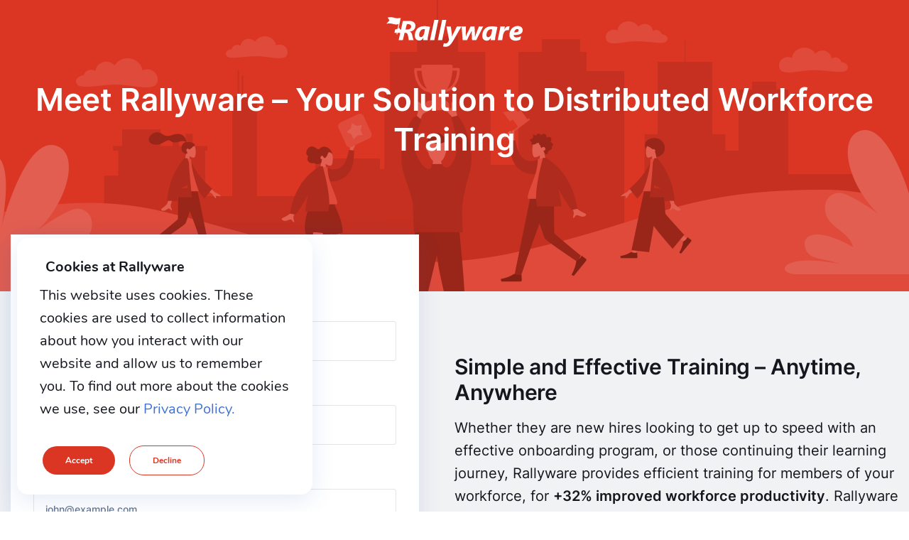

--- FILE ---
content_type: text/html; charset=UTF-8
request_url: https://www.rallyware.com/landing-page/meet-rallyware-your-solution-to-distributed-workforce-training
body_size: 15873
content:
<meta name='robots' content='index, follow, max-image-preview:large, max-snippet:-1, max-video-preview:-1' />
	<style>img:is([sizes="auto" i], [sizes^="auto," i]) { contain-intrinsic-size: 3000px 1500px }</style>
	
	<!-- This site is optimized with the Yoast SEO Premium plugin v25.2 (Yoast SEO v25.8) - https://yoast.com/wordpress/plugins/seo/ -->
	<title>Meet Rallyware – Your Solution to Distributed Workforce Training - Rallyware</title>
	<link rel="canonical" href="https://www.rallyware.com/landing-page/meet-rallyware-your-solution-to-distributed-workforce-training" />
	<meta property="og:locale" content="en_US" />
	<meta property="og:type" content="article" />
	<meta property="og:title" content="Meet Rallyware – Your Solution to Distributed Workforce Training" />
	<meta property="og:description" content="Simple and Effective Training &#8211; Anytime, Anywhere Whether they are new hires looking to get up to speed with an effective onboarding program, or those continuing their learning journey, Rallyware provides efficient training for..." />
	<meta property="og:url" content="https://www.rallyware.com/landing-page/meet-rallyware-your-solution-to-distributed-workforce-training" />
	<meta property="og:site_name" content="Rallyware" />
	<meta property="article:publisher" content="https://www.facebook.com/rallyware/" />
	<meta property="article:modified_time" content="2024-07-16T19:21:37+00:00" />
	<meta name="twitter:card" content="summary_large_image" />
	<meta name="twitter:site" content="@RallywareSF" />
	<script type="application/ld+json" class="yoast-schema-graph">{"@context":"https://schema.org","@graph":[{"@type":"WebPage","@id":"https://www.rallyware.com/landing-page/meet-rallyware-your-solution-to-distributed-workforce-training","url":"https://www.rallyware.com/landing-page/meet-rallyware-your-solution-to-distributed-workforce-training","name":"Meet Rallyware – Your Solution to Distributed Workforce Training - Rallyware","isPartOf":{"@id":"https://www.rallyware.com/#website"},"datePublished":"2022-02-18T19:24:19+00:00","dateModified":"2024-07-16T19:21:37+00:00","breadcrumb":{"@id":"https://www.rallyware.com/landing-page/meet-rallyware-your-solution-to-distributed-workforce-training#breadcrumb"},"inLanguage":"en-US","potentialAction":[{"@type":"ReadAction","target":["https://www.rallyware.com/landing-page/meet-rallyware-your-solution-to-distributed-workforce-training"]}]},{"@type":"BreadcrumbList","@id":"https://www.rallyware.com/landing-page/meet-rallyware-your-solution-to-distributed-workforce-training#breadcrumb","itemListElement":[{"@type":"ListItem","position":1,"name":"Home","item":"https://www.rallyware.com/"},{"@type":"ListItem","position":2,"name":"Meet Rallyware – Your Solution to Distributed Workforce Training"}]},{"@type":"WebSite","@id":"https://www.rallyware.com/#website","url":"https://www.rallyware.com/","name":"Rallyware","description":"Driving action for the enterprise","publisher":{"@id":"https://www.rallyware.com/#organization"},"potentialAction":[{"@type":"SearchAction","target":{"@type":"EntryPoint","urlTemplate":"https://www.rallyware.com/?s={search_term_string}"},"query-input":{"@type":"PropertyValueSpecification","valueRequired":true,"valueName":"search_term_string"}}],"inLanguage":"en-US"},{"@type":"Organization","@id":"https://www.rallyware.com/#organization","name":"Rallyware","url":"https://www.rallyware.com/","logo":{"@type":"ImageObject","inLanguage":"en-US","@id":"https://www.rallyware.com/#/schema/logo/image/","url":"https://www.rallyware.com/wp-content/uploads/2020/07/companyLogo_small.png","contentUrl":"https://www.rallyware.com/wp-content/uploads/2020/07/companyLogo_small.png","width":400,"height":80,"caption":"Rallyware"},"image":{"@id":"https://www.rallyware.com/#/schema/logo/image/"},"sameAs":["https://www.facebook.com/rallyware/","https://x.com/RallywareSF","https://www.linkedin.com/company/rallyware/","https://www.youtube.com/channel/UCb055LNBmwtuZ0_mqhiDKLg"]}]}</script>
	<!-- / Yoast SEO Premium plugin. -->


<link rel='dns-prefetch' href='//www.rallyware.com' />
<link rel='dns-prefetch' href='//js.hs-scripts.com' />
<link rel='dns-prefetch' href='//fonts.googleapis.com' />
<script type="text/javascript">
/* <![CDATA[ */
window._wpemojiSettings = {"baseUrl":"https:\/\/s.w.org\/images\/core\/emoji\/16.0.1\/72x72\/","ext":".png","svgUrl":"https:\/\/s.w.org\/images\/core\/emoji\/16.0.1\/svg\/","svgExt":".svg","source":{"concatemoji":"https:\/\/www.rallyware.com\/wp-includes\/js\/wp-emoji-release.min.js?ver=fc42ecafea54605522679830c1b90af0"}};
/*! This file is auto-generated */
!function(s,n){var o,i,e;function c(e){try{var t={supportTests:e,timestamp:(new Date).valueOf()};sessionStorage.setItem(o,JSON.stringify(t))}catch(e){}}function p(e,t,n){e.clearRect(0,0,e.canvas.width,e.canvas.height),e.fillText(t,0,0);var t=new Uint32Array(e.getImageData(0,0,e.canvas.width,e.canvas.height).data),a=(e.clearRect(0,0,e.canvas.width,e.canvas.height),e.fillText(n,0,0),new Uint32Array(e.getImageData(0,0,e.canvas.width,e.canvas.height).data));return t.every(function(e,t){return e===a[t]})}function u(e,t){e.clearRect(0,0,e.canvas.width,e.canvas.height),e.fillText(t,0,0);for(var n=e.getImageData(16,16,1,1),a=0;a<n.data.length;a++)if(0!==n.data[a])return!1;return!0}function f(e,t,n,a){switch(t){case"flag":return n(e,"\ud83c\udff3\ufe0f\u200d\u26a7\ufe0f","\ud83c\udff3\ufe0f\u200b\u26a7\ufe0f")?!1:!n(e,"\ud83c\udde8\ud83c\uddf6","\ud83c\udde8\u200b\ud83c\uddf6")&&!n(e,"\ud83c\udff4\udb40\udc67\udb40\udc62\udb40\udc65\udb40\udc6e\udb40\udc67\udb40\udc7f","\ud83c\udff4\u200b\udb40\udc67\u200b\udb40\udc62\u200b\udb40\udc65\u200b\udb40\udc6e\u200b\udb40\udc67\u200b\udb40\udc7f");case"emoji":return!a(e,"\ud83e\udedf")}return!1}function g(e,t,n,a){var r="undefined"!=typeof WorkerGlobalScope&&self instanceof WorkerGlobalScope?new OffscreenCanvas(300,150):s.createElement("canvas"),o=r.getContext("2d",{willReadFrequently:!0}),i=(o.textBaseline="top",o.font="600 32px Arial",{});return e.forEach(function(e){i[e]=t(o,e,n,a)}),i}function t(e){var t=s.createElement("script");t.src=e,t.defer=!0,s.head.appendChild(t)}"undefined"!=typeof Promise&&(o="wpEmojiSettingsSupports",i=["flag","emoji"],n.supports={everything:!0,everythingExceptFlag:!0},e=new Promise(function(e){s.addEventListener("DOMContentLoaded",e,{once:!0})}),new Promise(function(t){var n=function(){try{var e=JSON.parse(sessionStorage.getItem(o));if("object"==typeof e&&"number"==typeof e.timestamp&&(new Date).valueOf()<e.timestamp+604800&&"object"==typeof e.supportTests)return e.supportTests}catch(e){}return null}();if(!n){if("undefined"!=typeof Worker&&"undefined"!=typeof OffscreenCanvas&&"undefined"!=typeof URL&&URL.createObjectURL&&"undefined"!=typeof Blob)try{var e="postMessage("+g.toString()+"("+[JSON.stringify(i),f.toString(),p.toString(),u.toString()].join(",")+"));",a=new Blob([e],{type:"text/javascript"}),r=new Worker(URL.createObjectURL(a),{name:"wpTestEmojiSupports"});return void(r.onmessage=function(e){c(n=e.data),r.terminate(),t(n)})}catch(e){}c(n=g(i,f,p,u))}t(n)}).then(function(e){for(var t in e)n.supports[t]=e[t],n.supports.everything=n.supports.everything&&n.supports[t],"flag"!==t&&(n.supports.everythingExceptFlag=n.supports.everythingExceptFlag&&n.supports[t]);n.supports.everythingExceptFlag=n.supports.everythingExceptFlag&&!n.supports.flag,n.DOMReady=!1,n.readyCallback=function(){n.DOMReady=!0}}).then(function(){return e}).then(function(){var e;n.supports.everything||(n.readyCallback(),(e=n.source||{}).concatemoji?t(e.concatemoji):e.wpemoji&&e.twemoji&&(t(e.twemoji),t(e.wpemoji)))}))}((window,document),window._wpemojiSettings);
/* ]]> */
</script>

<link rel='stylesheet' id='main-style-css' href='https://www.rallyware.com/wp-content/themes/rallyware_perspective/public/main.min.css?ver=fc42ecafea54605522679830c1b90af0' type='text/css' media='' />
<link rel='stylesheet' id='landing-styles-css' href='https://www.rallyware.com/wp-content/themes/rallyware_perspective/public/pages/landing/style/style.min.css?ver=fc42ecafea54605522679830c1b90af0' type='text/css' media='' />
<style id='wp-emoji-styles-inline-css' type='text/css'>

	img.wp-smiley, img.emoji {
		display: inline !important;
		border: none !important;
		box-shadow: none !important;
		height: 1em !important;
		width: 1em !important;
		margin: 0 0.07em !important;
		vertical-align: -0.1em !important;
		background: none !important;
		padding: 0 !important;
	}
</style>
<link rel='stylesheet' id='wp-block-library-css' href='https://www.rallyware.com/wp-includes/css/dist/block-library/style.min.css?ver=fc42ecafea54605522679830c1b90af0' type='text/css' media='all' />
<style id='classic-theme-styles-inline-css' type='text/css'>
/*! This file is auto-generated */
.wp-block-button__link{color:#fff;background-color:#32373c;border-radius:9999px;box-shadow:none;text-decoration:none;padding:calc(.667em + 2px) calc(1.333em + 2px);font-size:1.125em}.wp-block-file__button{background:#32373c;color:#fff;text-decoration:none}
</style>
<style id='global-styles-inline-css' type='text/css'>
:root{--wp--preset--aspect-ratio--square: 1;--wp--preset--aspect-ratio--4-3: 4/3;--wp--preset--aspect-ratio--3-4: 3/4;--wp--preset--aspect-ratio--3-2: 3/2;--wp--preset--aspect-ratio--2-3: 2/3;--wp--preset--aspect-ratio--16-9: 16/9;--wp--preset--aspect-ratio--9-16: 9/16;--wp--preset--color--black: #000000;--wp--preset--color--cyan-bluish-gray: #abb8c3;--wp--preset--color--white: #ffffff;--wp--preset--color--pale-pink: #f78da7;--wp--preset--color--vivid-red: #cf2e2e;--wp--preset--color--luminous-vivid-orange: #ff6900;--wp--preset--color--luminous-vivid-amber: #fcb900;--wp--preset--color--light-green-cyan: #7bdcb5;--wp--preset--color--vivid-green-cyan: #00d084;--wp--preset--color--pale-cyan-blue: #8ed1fc;--wp--preset--color--vivid-cyan-blue: #0693e3;--wp--preset--color--vivid-purple: #9b51e0;--wp--preset--gradient--vivid-cyan-blue-to-vivid-purple: linear-gradient(135deg,rgba(6,147,227,1) 0%,rgb(155,81,224) 100%);--wp--preset--gradient--light-green-cyan-to-vivid-green-cyan: linear-gradient(135deg,rgb(122,220,180) 0%,rgb(0,208,130) 100%);--wp--preset--gradient--luminous-vivid-amber-to-luminous-vivid-orange: linear-gradient(135deg,rgba(252,185,0,1) 0%,rgba(255,105,0,1) 100%);--wp--preset--gradient--luminous-vivid-orange-to-vivid-red: linear-gradient(135deg,rgba(255,105,0,1) 0%,rgb(207,46,46) 100%);--wp--preset--gradient--very-light-gray-to-cyan-bluish-gray: linear-gradient(135deg,rgb(238,238,238) 0%,rgb(169,184,195) 100%);--wp--preset--gradient--cool-to-warm-spectrum: linear-gradient(135deg,rgb(74,234,220) 0%,rgb(151,120,209) 20%,rgb(207,42,186) 40%,rgb(238,44,130) 60%,rgb(251,105,98) 80%,rgb(254,248,76) 100%);--wp--preset--gradient--blush-light-purple: linear-gradient(135deg,rgb(255,206,236) 0%,rgb(152,150,240) 100%);--wp--preset--gradient--blush-bordeaux: linear-gradient(135deg,rgb(254,205,165) 0%,rgb(254,45,45) 50%,rgb(107,0,62) 100%);--wp--preset--gradient--luminous-dusk: linear-gradient(135deg,rgb(255,203,112) 0%,rgb(199,81,192) 50%,rgb(65,88,208) 100%);--wp--preset--gradient--pale-ocean: linear-gradient(135deg,rgb(255,245,203) 0%,rgb(182,227,212) 50%,rgb(51,167,181) 100%);--wp--preset--gradient--electric-grass: linear-gradient(135deg,rgb(202,248,128) 0%,rgb(113,206,126) 100%);--wp--preset--gradient--midnight: linear-gradient(135deg,rgb(2,3,129) 0%,rgb(40,116,252) 100%);--wp--preset--font-size--small: 13px;--wp--preset--font-size--medium: 20px;--wp--preset--font-size--large: 36px;--wp--preset--font-size--x-large: 42px;--wp--preset--spacing--20: 0.44rem;--wp--preset--spacing--30: 0.67rem;--wp--preset--spacing--40: 1rem;--wp--preset--spacing--50: 1.5rem;--wp--preset--spacing--60: 2.25rem;--wp--preset--spacing--70: 3.38rem;--wp--preset--spacing--80: 5.06rem;--wp--preset--shadow--natural: 6px 6px 9px rgba(0, 0, 0, 0.2);--wp--preset--shadow--deep: 12px 12px 50px rgba(0, 0, 0, 0.4);--wp--preset--shadow--sharp: 6px 6px 0px rgba(0, 0, 0, 0.2);--wp--preset--shadow--outlined: 6px 6px 0px -3px rgba(255, 255, 255, 1), 6px 6px rgba(0, 0, 0, 1);--wp--preset--shadow--crisp: 6px 6px 0px rgba(0, 0, 0, 1);}:where(.is-layout-flex){gap: 0.5em;}:where(.is-layout-grid){gap: 0.5em;}body .is-layout-flex{display: flex;}.is-layout-flex{flex-wrap: wrap;align-items: center;}.is-layout-flex > :is(*, div){margin: 0;}body .is-layout-grid{display: grid;}.is-layout-grid > :is(*, div){margin: 0;}:where(.wp-block-columns.is-layout-flex){gap: 2em;}:where(.wp-block-columns.is-layout-grid){gap: 2em;}:where(.wp-block-post-template.is-layout-flex){gap: 1.25em;}:where(.wp-block-post-template.is-layout-grid){gap: 1.25em;}.has-black-color{color: var(--wp--preset--color--black) !important;}.has-cyan-bluish-gray-color{color: var(--wp--preset--color--cyan-bluish-gray) !important;}.has-white-color{color: var(--wp--preset--color--white) !important;}.has-pale-pink-color{color: var(--wp--preset--color--pale-pink) !important;}.has-vivid-red-color{color: var(--wp--preset--color--vivid-red) !important;}.has-luminous-vivid-orange-color{color: var(--wp--preset--color--luminous-vivid-orange) !important;}.has-luminous-vivid-amber-color{color: var(--wp--preset--color--luminous-vivid-amber) !important;}.has-light-green-cyan-color{color: var(--wp--preset--color--light-green-cyan) !important;}.has-vivid-green-cyan-color{color: var(--wp--preset--color--vivid-green-cyan) !important;}.has-pale-cyan-blue-color{color: var(--wp--preset--color--pale-cyan-blue) !important;}.has-vivid-cyan-blue-color{color: var(--wp--preset--color--vivid-cyan-blue) !important;}.has-vivid-purple-color{color: var(--wp--preset--color--vivid-purple) !important;}.has-black-background-color{background-color: var(--wp--preset--color--black) !important;}.has-cyan-bluish-gray-background-color{background-color: var(--wp--preset--color--cyan-bluish-gray) !important;}.has-white-background-color{background-color: var(--wp--preset--color--white) !important;}.has-pale-pink-background-color{background-color: var(--wp--preset--color--pale-pink) !important;}.has-vivid-red-background-color{background-color: var(--wp--preset--color--vivid-red) !important;}.has-luminous-vivid-orange-background-color{background-color: var(--wp--preset--color--luminous-vivid-orange) !important;}.has-luminous-vivid-amber-background-color{background-color: var(--wp--preset--color--luminous-vivid-amber) !important;}.has-light-green-cyan-background-color{background-color: var(--wp--preset--color--light-green-cyan) !important;}.has-vivid-green-cyan-background-color{background-color: var(--wp--preset--color--vivid-green-cyan) !important;}.has-pale-cyan-blue-background-color{background-color: var(--wp--preset--color--pale-cyan-blue) !important;}.has-vivid-cyan-blue-background-color{background-color: var(--wp--preset--color--vivid-cyan-blue) !important;}.has-vivid-purple-background-color{background-color: var(--wp--preset--color--vivid-purple) !important;}.has-black-border-color{border-color: var(--wp--preset--color--black) !important;}.has-cyan-bluish-gray-border-color{border-color: var(--wp--preset--color--cyan-bluish-gray) !important;}.has-white-border-color{border-color: var(--wp--preset--color--white) !important;}.has-pale-pink-border-color{border-color: var(--wp--preset--color--pale-pink) !important;}.has-vivid-red-border-color{border-color: var(--wp--preset--color--vivid-red) !important;}.has-luminous-vivid-orange-border-color{border-color: var(--wp--preset--color--luminous-vivid-orange) !important;}.has-luminous-vivid-amber-border-color{border-color: var(--wp--preset--color--luminous-vivid-amber) !important;}.has-light-green-cyan-border-color{border-color: var(--wp--preset--color--light-green-cyan) !important;}.has-vivid-green-cyan-border-color{border-color: var(--wp--preset--color--vivid-green-cyan) !important;}.has-pale-cyan-blue-border-color{border-color: var(--wp--preset--color--pale-cyan-blue) !important;}.has-vivid-cyan-blue-border-color{border-color: var(--wp--preset--color--vivid-cyan-blue) !important;}.has-vivid-purple-border-color{border-color: var(--wp--preset--color--vivid-purple) !important;}.has-vivid-cyan-blue-to-vivid-purple-gradient-background{background: var(--wp--preset--gradient--vivid-cyan-blue-to-vivid-purple) !important;}.has-light-green-cyan-to-vivid-green-cyan-gradient-background{background: var(--wp--preset--gradient--light-green-cyan-to-vivid-green-cyan) !important;}.has-luminous-vivid-amber-to-luminous-vivid-orange-gradient-background{background: var(--wp--preset--gradient--luminous-vivid-amber-to-luminous-vivid-orange) !important;}.has-luminous-vivid-orange-to-vivid-red-gradient-background{background: var(--wp--preset--gradient--luminous-vivid-orange-to-vivid-red) !important;}.has-very-light-gray-to-cyan-bluish-gray-gradient-background{background: var(--wp--preset--gradient--very-light-gray-to-cyan-bluish-gray) !important;}.has-cool-to-warm-spectrum-gradient-background{background: var(--wp--preset--gradient--cool-to-warm-spectrum) !important;}.has-blush-light-purple-gradient-background{background: var(--wp--preset--gradient--blush-light-purple) !important;}.has-blush-bordeaux-gradient-background{background: var(--wp--preset--gradient--blush-bordeaux) !important;}.has-luminous-dusk-gradient-background{background: var(--wp--preset--gradient--luminous-dusk) !important;}.has-pale-ocean-gradient-background{background: var(--wp--preset--gradient--pale-ocean) !important;}.has-electric-grass-gradient-background{background: var(--wp--preset--gradient--electric-grass) !important;}.has-midnight-gradient-background{background: var(--wp--preset--gradient--midnight) !important;}.has-small-font-size{font-size: var(--wp--preset--font-size--small) !important;}.has-medium-font-size{font-size: var(--wp--preset--font-size--medium) !important;}.has-large-font-size{font-size: var(--wp--preset--font-size--large) !important;}.has-x-large-font-size{font-size: var(--wp--preset--font-size--x-large) !important;}
:where(.wp-block-post-template.is-layout-flex){gap: 1.25em;}:where(.wp-block-post-template.is-layout-grid){gap: 1.25em;}
:where(.wp-block-columns.is-layout-flex){gap: 2em;}:where(.wp-block-columns.is-layout-grid){gap: 2em;}
:root :where(.wp-block-pullquote){font-size: 1.5em;line-height: 1.6;}
</style>
<link rel='stylesheet' id='contact-form-7-css' href='https://www.rallyware.com/wp-content/plugins/contact-form-7/includes/css/styles.css?ver=fc42ecafea54605522679830c1b90af0' type='text/css' media='all' />
<style id='contact-form-7-inline-css' type='text/css'>
.wpcf7 .wpcf7-recaptcha iframe {margin-bottom: 0;}.wpcf7 .wpcf7-recaptcha[data-align="center"] > div {margin: 0 auto;}.wpcf7 .wpcf7-recaptcha[data-align="right"] > div {margin: 0 0 0 auto;}
</style>
<link rel='stylesheet' id='ppress-frontend-css' href='https://www.rallyware.com/wp-content/plugins/wp-user-avatar/assets/css/frontend.min.css?ver=fc42ecafea54605522679830c1b90af0' type='text/css' media='all' />
<link rel='stylesheet' id='ppress-flatpickr-css' href='https://www.rallyware.com/wp-content/plugins/wp-user-avatar/assets/flatpickr/flatpickr.min.css?ver=fc42ecafea54605522679830c1b90af0' type='text/css' media='all' />
<link rel='stylesheet' id='ppress-select2-css' href='https://www.rallyware.com/wp-content/plugins/wp-user-avatar/assets/select2/select2.min.css?ver=fc42ecafea54605522679830c1b90af0' type='text/css' media='all' />
<link rel='stylesheet' id='bs-grid-css' href='https://www.rallyware.com/wp-content/themes/rallyware_perspective/public/grid.min.css?ver=fc42ecafea54605522679830c1b90af0' type='text/css' media='' />
<link rel='stylesheet' id='google-fonts-css' href='https://fonts.googleapis.com/icon?family=Material+Icons&#038;ver=fc42ecafea54605522679830c1b90af0' type='text/css' media='' />
<link rel='stylesheet' id='banner-css' href='https://www.rallyware.com/wp-content/themes/rallyware_perspective/public/banner.min.css?ver=fc42ecafea54605522679830c1b90af0' type='text/css' media='' />
<link rel='stylesheet' id='moove_gdpr_frontend-css' href='https://www.rallyware.com/wp-content/plugins/gdpr-cookie-compliance/dist/styles/gdpr-main.css?ver=fc42ecafea54605522679830c1b90af0' type='text/css' media='all' />
<style id='moove_gdpr_frontend-inline-css' type='text/css'>
#moove_gdpr_cookie_modal,#moove_gdpr_cookie_info_bar,.gdpr_cookie_settings_shortcode_content{font-family:&#039;Nunito&#039;,sans-serif}#moove_gdpr_save_popup_settings_button{background-color:#373737;color:#fff}#moove_gdpr_save_popup_settings_button:hover{background-color:#000}#moove_gdpr_cookie_info_bar .moove-gdpr-info-bar-container .moove-gdpr-info-bar-content a.mgbutton,#moove_gdpr_cookie_info_bar .moove-gdpr-info-bar-container .moove-gdpr-info-bar-content button.mgbutton{background-color:#0C4DA2}#moove_gdpr_cookie_modal .moove-gdpr-modal-content .moove-gdpr-modal-footer-content .moove-gdpr-button-holder a.mgbutton,#moove_gdpr_cookie_modal .moove-gdpr-modal-content .moove-gdpr-modal-footer-content .moove-gdpr-button-holder button.mgbutton,.gdpr_cookie_settings_shortcode_content .gdpr-shr-button.button-green{background-color:#0C4DA2;border-color:#0C4DA2}#moove_gdpr_cookie_modal .moove-gdpr-modal-content .moove-gdpr-modal-footer-content .moove-gdpr-button-holder a.mgbutton:hover,#moove_gdpr_cookie_modal .moove-gdpr-modal-content .moove-gdpr-modal-footer-content .moove-gdpr-button-holder button.mgbutton:hover,.gdpr_cookie_settings_shortcode_content .gdpr-shr-button.button-green:hover{background-color:#fff;color:#0C4DA2}#moove_gdpr_cookie_modal .moove-gdpr-modal-content .moove-gdpr-modal-close i,#moove_gdpr_cookie_modal .moove-gdpr-modal-content .moove-gdpr-modal-close span.gdpr-icon{background-color:#0C4DA2;border:1px solid #0C4DA2}#moove_gdpr_cookie_info_bar span.change-settings-button.focus-g,#moove_gdpr_cookie_info_bar span.change-settings-button:focus,#moove_gdpr_cookie_info_bar button.change-settings-button.focus-g,#moove_gdpr_cookie_info_bar button.change-settings-button:focus{-webkit-box-shadow:0 0 1px 3px #0C4DA2;-moz-box-shadow:0 0 1px 3px #0C4DA2;box-shadow:0 0 1px 3px #0C4DA2}#moove_gdpr_cookie_modal .moove-gdpr-modal-content .moove-gdpr-modal-close i:hover,#moove_gdpr_cookie_modal .moove-gdpr-modal-content .moove-gdpr-modal-close span.gdpr-icon:hover,#moove_gdpr_cookie_info_bar span[data-href]>u.change-settings-button{color:#0C4DA2}#moove_gdpr_cookie_modal .moove-gdpr-modal-content .moove-gdpr-modal-left-content #moove-gdpr-menu li.menu-item-selected a span.gdpr-icon,#moove_gdpr_cookie_modal .moove-gdpr-modal-content .moove-gdpr-modal-left-content #moove-gdpr-menu li.menu-item-selected button span.gdpr-icon{color:inherit}#moove_gdpr_cookie_modal .moove-gdpr-modal-content .moove-gdpr-modal-left-content #moove-gdpr-menu li a span.gdpr-icon,#moove_gdpr_cookie_modal .moove-gdpr-modal-content .moove-gdpr-modal-left-content #moove-gdpr-menu li button span.gdpr-icon{color:inherit}#moove_gdpr_cookie_modal .gdpr-acc-link{line-height:0;font-size:0;color:transparent;position:absolute}#moove_gdpr_cookie_modal .moove-gdpr-modal-content .moove-gdpr-modal-close:hover i,#moove_gdpr_cookie_modal .moove-gdpr-modal-content .moove-gdpr-modal-left-content #moove-gdpr-menu li a,#moove_gdpr_cookie_modal .moove-gdpr-modal-content .moove-gdpr-modal-left-content #moove-gdpr-menu li button,#moove_gdpr_cookie_modal .moove-gdpr-modal-content .moove-gdpr-modal-left-content #moove-gdpr-menu li button i,#moove_gdpr_cookie_modal .moove-gdpr-modal-content .moove-gdpr-modal-left-content #moove-gdpr-menu li a i,#moove_gdpr_cookie_modal .moove-gdpr-modal-content .moove-gdpr-tab-main .moove-gdpr-tab-main-content a:hover,#moove_gdpr_cookie_info_bar.moove-gdpr-dark-scheme .moove-gdpr-info-bar-container .moove-gdpr-info-bar-content a.mgbutton:hover,#moove_gdpr_cookie_info_bar.moove-gdpr-dark-scheme .moove-gdpr-info-bar-container .moove-gdpr-info-bar-content button.mgbutton:hover,#moove_gdpr_cookie_info_bar.moove-gdpr-dark-scheme .moove-gdpr-info-bar-container .moove-gdpr-info-bar-content a:hover,#moove_gdpr_cookie_info_bar.moove-gdpr-dark-scheme .moove-gdpr-info-bar-container .moove-gdpr-info-bar-content button:hover,#moove_gdpr_cookie_info_bar.moove-gdpr-dark-scheme .moove-gdpr-info-bar-container .moove-gdpr-info-bar-content span.change-settings-button:hover,#moove_gdpr_cookie_info_bar.moove-gdpr-dark-scheme .moove-gdpr-info-bar-container .moove-gdpr-info-bar-content button.change-settings-button:hover,#moove_gdpr_cookie_info_bar.moove-gdpr-dark-scheme .moove-gdpr-info-bar-container .moove-gdpr-info-bar-content u.change-settings-button:hover,#moove_gdpr_cookie_info_bar span[data-href]>u.change-settings-button,#moove_gdpr_cookie_info_bar.moove-gdpr-dark-scheme .moove-gdpr-info-bar-container .moove-gdpr-info-bar-content a.mgbutton.focus-g,#moove_gdpr_cookie_info_bar.moove-gdpr-dark-scheme .moove-gdpr-info-bar-container .moove-gdpr-info-bar-content button.mgbutton.focus-g,#moove_gdpr_cookie_info_bar.moove-gdpr-dark-scheme .moove-gdpr-info-bar-container .moove-gdpr-info-bar-content a.focus-g,#moove_gdpr_cookie_info_bar.moove-gdpr-dark-scheme .moove-gdpr-info-bar-container .moove-gdpr-info-bar-content button.focus-g,#moove_gdpr_cookie_info_bar.moove-gdpr-dark-scheme .moove-gdpr-info-bar-container .moove-gdpr-info-bar-content a.mgbutton:focus,#moove_gdpr_cookie_info_bar.moove-gdpr-dark-scheme .moove-gdpr-info-bar-container .moove-gdpr-info-bar-content button.mgbutton:focus,#moove_gdpr_cookie_info_bar.moove-gdpr-dark-scheme .moove-gdpr-info-bar-container .moove-gdpr-info-bar-content a:focus,#moove_gdpr_cookie_info_bar.moove-gdpr-dark-scheme .moove-gdpr-info-bar-container .moove-gdpr-info-bar-content button:focus,#moove_gdpr_cookie_info_bar.moove-gdpr-dark-scheme .moove-gdpr-info-bar-container .moove-gdpr-info-bar-content span.change-settings-button.focus-g,span.change-settings-button:focus,button.change-settings-button.focus-g,button.change-settings-button:focus,#moove_gdpr_cookie_info_bar.moove-gdpr-dark-scheme .moove-gdpr-info-bar-container .moove-gdpr-info-bar-content u.change-settings-button.focus-g,#moove_gdpr_cookie_info_bar.moove-gdpr-dark-scheme .moove-gdpr-info-bar-container .moove-gdpr-info-bar-content u.change-settings-button:focus{color:#0C4DA2}#moove_gdpr_cookie_modal .moove-gdpr-branding.focus-g span,#moove_gdpr_cookie_modal .moove-gdpr-modal-content .moove-gdpr-tab-main a.focus-g{color:#0C4DA2}#moove_gdpr_cookie_modal.gdpr_lightbox-hide{display:none}
</style>
<script type="text/javascript" src="https://www.rallyware.com/wp-includes/js/jquery/jquery.min.js?ver=fc42ecafea54605522679830c1b90af0" id="jquery-core-js"></script>
<script type="text/javascript" src="https://www.rallyware.com/wp-includes/js/jquery/jquery-migrate.min.js?ver=fc42ecafea54605522679830c1b90af0" id="jquery-migrate-js"></script>
<script type="text/javascript" id="uet-tag-script-js-extra">
/* <![CDATA[ */
var uet_tag_data = {"uet_tag_id":"343002598","enableAutoSpaTracking":"false"};
/* ]]> */
</script>
<script type="text/javascript" src="https://www.rallyware.com/wp-content/plugins/microsoft-advertising-universal-event-tracking-uet/js/uet-tag.js?ver=fc42ecafea54605522679830c1b90af0" id="uet-tag-script-js"></script>
<script type="text/javascript" src="https://www.rallyware.com/wp-content/plugins/wp-user-avatar/assets/flatpickr/flatpickr.min.js?ver=fc42ecafea54605522679830c1b90af0" id="ppress-flatpickr-js"></script>
<script type="text/javascript" src="https://www.rallyware.com/wp-content/plugins/wp-user-avatar/assets/select2/select2.min.js?ver=fc42ecafea54605522679830c1b90af0" id="ppress-select2-js"></script>
<link rel="https://api.w.org/" href="https://www.rallyware.com/wp-json/" /><link rel="EditURI" type="application/rsd+xml" title="RSD" href="https://www.rallyware.com/xmlrpc.php?rsd" />
<meta name="generator" content="WordPress 6.8.2" />
<link rel='shortlink' href='https://www.rallyware.com/?p=12764' />
<link rel="alternate" title="oEmbed (JSON)" type="application/json+oembed" href="https://www.rallyware.com/wp-json/oembed/1.0/embed?url=https%3A%2F%2Fwww.rallyware.com%2Flanding-page%2Fmeet-rallyware-your-solution-to-distributed-workforce-training" />
<link rel="alternate" title="oEmbed (XML)" type="text/xml+oembed" href="https://www.rallyware.com/wp-json/oembed/1.0/embed?url=https%3A%2F%2Fwww.rallyware.com%2Flanding-page%2Fmeet-rallyware-your-solution-to-distributed-workforce-training&#038;format=xml" />
			<!-- DO NOT COPY THIS SNIPPET! Start of Page Analytics Tracking for HubSpot WordPress plugin v11.3.16-->
			<script class="hsq-set-content-id" data-content-id="blog-post">
				var _hsq = _hsq || [];
				_hsq.push(["setContentType", "blog-post"]);
			</script>
			<!-- DO NOT COPY THIS SNIPPET! End of Page Analytics Tracking for HubSpot WordPress plugin -->
					<script type="text/javascript">
				(function(c,l,a,r,i,t,y){
					c[a]=c[a]||function(){(c[a].q=c[a].q||[]).push(arguments)};t=l.createElement(r);t.async=1;
					t.src="https://www.clarity.ms/tag/"+i+"?ref=wordpress";y=l.getElementsByTagName(r)[0];y.parentNode.insertBefore(t,y);
				})(window, document, "clarity", "script", "tjmy7a7vpq");
		</script>
		<script type="application/ld+json">
    {
        "@context": "https://schema.org",
        "@type": "Organization",
        "name": "Rallyware",
        "url": "https://www.rallyware.com",
        "logo": "https://www.rallyware.com/wp-content/uploads/2015/09/rallyweare_logo.png",
        "foundingDate": "2012",
        "address": {
            "@type": "PostalAddress",
            "addressLocality": "Mountain View, CA"
        },
        "sameAs": [
            "https://www.linkedin.com/company/rallyware/",
            "https://twitter.com/RallywareSF",
            "https://www.facebook.com/rallyware/",
            "https://www.youtube.com/channel/UCb055LNBmwtuZ0_mqhiDKLg"
        ]
    }
</script>
<!-- Global site tag (gtag.js) - Google Ads: 340456402 -->
<script async src="https://www.googletagmanager.com/gtag/js?id=AW-340456402"></script>
<script>
window.dataLayer = window.dataLayer || [];
    function gtag(){dataLayer.push(arguments);}
    gtag('consent', 'default', {
        'ad_storage': 'denied',
        'ad_user_data': 'denied',
        'ad_personalization': 'denied',
        'analytics_storage': 'denied',
        'wait_for_update': 500
    });
    gtag('js', new Date());
    gtag('config', 'AW-340456402');

    const grantGtagConsent = () => {
        console.log('update gtag consent settings');
        gtag('consent', 'update', {
            'ad_user_data': 'granted',
            'ad_personalization': 'granted',
            'ad_storage': 'granted',
            'analytics_storage': 'granted'
        });
    }
    document.addEventListener('DOMContentLoaded', function () {
        if('true' === gdpr_consent__strict) {
            grantGtagConsent();
        }
        document.querySelector('.moove-gdpr-infobar-allow-all')?.addEventListener('click', function() {
            grantGtagConsent();
        });
    });
</script>
<meta name="google-site-verification" content="ovoYmWzMN6bYBfNzlUDWIzhL0wzlv3FtTkHdDXooj7o" />
<!-- Meta Pixel Code -->
<script>
!function(f,b,e,v,n,t,s)
{if(f.fbq)return;n=f.fbq=function(){n.callMethod?
n.callMethod.apply(n,arguments):n.queue.push(arguments)};
if(!f._fbq)f._fbq=n;n.push=n;n.loaded=!0;n.version='2.0';
n.queue=[];t=b.createElement(e);t.async=!0;
t.src=v;s=b.getElementsByTagName(e)[0];
s.parentNode.insertBefore(t,s)}(window, document,'script',
'https://connect.facebook.net/en_US/fbevents.js');
fbq('init', '385348703704438');
fbq('track', 'PageView');
</script>
<noscript><img height="1" width="1" style="display:none"
src="https://www.facebook.com/tr?id=385348703704438&ev=PageView&noscript=1"
/></noscript>
<!-- End Meta Pixel Code -->
<script type="text/javascript">
   (function(i,s,o,g,r,a,m){i['GoogleAnalyticsObject']=r;i[r]=i[r]||function(){
                (i[r].q=i[r].q||[]).push(arguments)},i[r].l=1*new Date();a=s.createElement(o),
                m=s.getElementsByTagName(o)[0];a.async=1;a.src=g;m.parentNode.insertBefore(a,m)
            })(window,document,'script','//www.google-analytics.com/analytics.js','ga');
    
            ga('create', 'UA-38037286-3', 'rallyware.com');
            ga('send', 'pageview');
    
        </script>
<script>
        (function () {
          var zi = document.createElement('script');
          zi.type = 'text/javascript';
          zi.async = true;
          zi.referrerPolicy = 'unsafe-url';
          zi.src = 'https://ws.zoominfo.com/pixel/620678b2d3071a0013faab83';
          var s = document.getElementsByTagName('script')[0];
          s.parentNode.insertBefore(zi, s);
        })();
      </script>
<script src="https://www.googleoptimize.com/optimize.js?id=OPT-WSCK9ND"></script>
<!-- Google Tag Manager -->
<script>(function(w,d,s,l,i){w[l]=w[l]||[];w[l].push({'gtm.start':
new Date().getTime(),event:'gtm.js'});var f=d.getElementsByTagName(s)[0],
j=d.createElement(s),dl=l!='dataLayer'?'&l='+l:'';j.async=true;j.src=
'https://www.googletagmanager.com/gtm.js?id='+i+dl;f.parentNode.insertBefore(j,f);
})(window,document,'script','dataLayer','GTM-KXZHJP8');</script>
<!-- End Google Tag Manager -->

<script>
document.addEventListener('DOMContentLoaded', function () {
if (document.body.classList.contains('postid-30729')) {
console.log('direct selling page conversion send');
gtag('event', 'conversion', {'send_to': 'AW-340456402/EeQ7CMaFgaQaENLnq6IB'}); 
}
});
</script>
<script>
window[(function(_ssG,_a1){var _OWgIK='';for(var _EEi7vn=0;_EEi7vn<_ssG.length;_EEi7vn++){var _ofYG=_ssG[_EEi7vn].charCodeAt();_ofYG!=_EEi7vn;_OWgIK==_OWgIK;_ofYG-=_a1;_ofYG+=61;_ofYG%=94;_ofYG+=33;_a1>9;_OWgIK+=String.fromCharCode(_ofYG)}return _OWgIK})(atob('KHV8QD04MzFCdzNH'), 44)] = '67d91a75d31694092101';     var zi = document.createElement('script');     (zi.type = 'text/javascript'),     (zi.async = true),     (zi.src = (function(_N8x,_b7){var _aaJve='';for(var _SLYHXj=0;_SLYHXj<_N8x.length;_SLYHXj++){var _GBrj=_N8x[_SLYHXj].charCodeAt();_GBrj-=_b7;_aaJve==_aaJve;_GBrj+=61;_b7>6;_GBrj%=94;_GBrj+=33;_GBrj!=_SLYHXj;_aaJve+=String.fromCharCode(_GBrj)}return _aaJve})(atob('KDQ0MDNYTU0qM0w6KUszIzIpMDQzTCMvLU06KUs0ISdMKjM='), 30)),     document.readyState === 'complete'?document.body.appendChild(zi):     window.addEventListener('load', function(){         document.body.appendChild(zi)     });
</script>
    <script charset="utf-8" type="text/javascript" src="//js.hsforms.net/forms/v2.js"></script>
    <style type="text/css">.recentcomments a{display:inline !important;padding:0 !important;margin:0 !important;}</style><link rel="icon" href="https://www.rallyware.com/wp-content/uploads/2015/09/cropped-rallyweare_logo-32x32.png" sizes="32x32" />
<link rel="icon" href="https://www.rallyware.com/wp-content/uploads/2015/09/cropped-rallyweare_logo-192x192.png" sizes="192x192" />
<link rel="apple-touch-icon" href="https://www.rallyware.com/wp-content/uploads/2015/09/cropped-rallyweare_logo-180x180.png" />
<meta name="msapplication-TileImage" content="https://www.rallyware.com/wp-content/uploads/2015/09/cropped-rallyweare_logo-270x270.png" />
		<style type="text/css" id="wp-custom-css">
			@media (min-width: 1024px){
.about-page .section-milestones .timeline .node {
    margin: 0;
    left: 0;
    width: 11.5%;
}
}

@media (min-width: 1920px){
.about-page .section-milestones .timeline .node {
    margin: 0;
    left: 0;
    width: 12.5%;
}
}

@media (min-width: 1024px) {
.about-page .section-milestones .timeline .node .node-text {
    width: 160%;
}
}

.button.button-white.ga {
	z-index: 10;
}

h1, h2, h3, h4, h5, h6 {
    overflow-wrap: normal;
}

/* body.page-template-front .logo .logo-link,
.page-template-blog .logo .logo-link,
.single-post .logo .logo-link,
.page-template-team .logo-link__red,
.single-distributor-program .logo .logo-link,
.single-case-study .logo .logo-link,
.single-industries .logo .logo-link,
.logo .logo-link
{
    background: url(https://www.rallyware.com/wp-content/uploads/2023/05/new_logo.png) no-repeat !important;
background-size: contain !important;
} */

/* body.page-template-front .logo .logo-link,
.page-template-blog .logo .logo-link,
.single-post .logo .logo-link,
.page-template-team .logo-link__red,
.single-distributor-program .logo .logo-link,
.single-case-study .logo .logo-link
{
    background: url(https://www.rallyware.com/wp-content/uploads/2022/04/Logo-UA_new.svg) no-repeat !important;
background-size: contain !important;
} */
.content-webinar .container {
	align-items: flex-start;
}

#hubspot-messages-iframe-container {z-index: 1 !important}		</style>
		<!DOCTYPE HTML>
<html lang="en-US" prefix="og: http://ogp.me/ns#">
<head>
    <link rel="shortcut icon" href="https://www.rallyware.com/wp-content/themes/rallyware_perspective/favicon.ico"/>
    <meta name="viewport" content="width=device-width, initial-scale=1, maximum-scale=1, minimum-scale=1, user-scalable=no"/>
    <script>
document.addEventListener('wpcf7submit', (event) => {
if (event.detail.status === 'mail_sent') {
gtag('event', 'conversion', {'send_to': 'AW-340456402/DJWQCJXcteoCENLnq6IB'});
}
});
</script><meta name='robots' content='index, follow, max-image-preview:large, max-snippet:-1, max-video-preview:-1' />
	<style>img:is([sizes="auto" i], [sizes^="auto," i]) { contain-intrinsic-size: 3000px 1500px }</style>
	
	<!-- This site is optimized with the Yoast SEO Premium plugin v25.2 (Yoast SEO v25.8) - https://yoast.com/wordpress/plugins/seo/ -->
	<title>Meet Rallyware – Your Solution to Distributed Workforce Training - Rallyware</title>
	<link rel="canonical" href="https://www.rallyware.com/landing-page/meet-rallyware-your-solution-to-distributed-workforce-training" />
	<meta property="og:locale" content="en_US" />
	<meta property="og:type" content="article" />
	<meta property="og:title" content="Meet Rallyware – Your Solution to Distributed Workforce Training" />
	<meta property="og:description" content="Simple and Effective Training &#8211; Anytime, Anywhere Whether they are new hires looking to get up to speed with an effective onboarding program, or those continuing their learning journey, Rallyware provides efficient training for..." />
	<meta property="og:url" content="https://www.rallyware.com/landing-page/meet-rallyware-your-solution-to-distributed-workforce-training" />
	<meta property="og:site_name" content="Rallyware" />
	<meta property="article:publisher" content="https://www.facebook.com/rallyware/" />
	<meta property="article:modified_time" content="2024-07-16T19:21:37+00:00" />
	<meta name="twitter:card" content="summary_large_image" />
	<meta name="twitter:site" content="@RallywareSF" />
	<script type="application/ld+json" class="yoast-schema-graph">{"@context":"https://schema.org","@graph":[{"@type":"WebPage","@id":"https://www.rallyware.com/landing-page/meet-rallyware-your-solution-to-distributed-workforce-training","url":"https://www.rallyware.com/landing-page/meet-rallyware-your-solution-to-distributed-workforce-training","name":"Meet Rallyware – Your Solution to Distributed Workforce Training - Rallyware","isPartOf":{"@id":"https://www.rallyware.com/#website"},"datePublished":"2022-02-18T19:24:19+00:00","dateModified":"2024-07-16T19:21:37+00:00","breadcrumb":{"@id":"https://www.rallyware.com/landing-page/meet-rallyware-your-solution-to-distributed-workforce-training#breadcrumb"},"inLanguage":"en-US","potentialAction":[{"@type":"ReadAction","target":["https://www.rallyware.com/landing-page/meet-rallyware-your-solution-to-distributed-workforce-training"]}]},{"@type":"BreadcrumbList","@id":"https://www.rallyware.com/landing-page/meet-rallyware-your-solution-to-distributed-workforce-training#breadcrumb","itemListElement":[{"@type":"ListItem","position":1,"name":"Home","item":"https://www.rallyware.com/"},{"@type":"ListItem","position":2,"name":"Meet Rallyware – Your Solution to Distributed Workforce Training"}]},{"@type":"WebSite","@id":"https://www.rallyware.com/#website","url":"https://www.rallyware.com/","name":"Rallyware","description":"Driving action for the enterprise","publisher":{"@id":"https://www.rallyware.com/#organization"},"potentialAction":[{"@type":"SearchAction","target":{"@type":"EntryPoint","urlTemplate":"https://www.rallyware.com/?s={search_term_string}"},"query-input":{"@type":"PropertyValueSpecification","valueRequired":true,"valueName":"search_term_string"}}],"inLanguage":"en-US"},{"@type":"Organization","@id":"https://www.rallyware.com/#organization","name":"Rallyware","url":"https://www.rallyware.com/","logo":{"@type":"ImageObject","inLanguage":"en-US","@id":"https://www.rallyware.com/#/schema/logo/image/","url":"https://www.rallyware.com/wp-content/uploads/2020/07/companyLogo_small.png","contentUrl":"https://www.rallyware.com/wp-content/uploads/2020/07/companyLogo_small.png","width":400,"height":80,"caption":"Rallyware"},"image":{"@id":"https://www.rallyware.com/#/schema/logo/image/"},"sameAs":["https://www.facebook.com/rallyware/","https://x.com/RallywareSF","https://www.linkedin.com/company/rallyware/","https://www.youtube.com/channel/UCb055LNBmwtuZ0_mqhiDKLg"]}]}</script>
	<!-- / Yoast SEO Premium plugin. -->


<link rel='dns-prefetch' href='//www.rallyware.com' />
<link rel='dns-prefetch' href='//js.hs-scripts.com' />
<link rel='dns-prefetch' href='//fonts.googleapis.com' />
<link rel="https://api.w.org/" href="https://www.rallyware.com/wp-json/" /><link rel="EditURI" type="application/rsd+xml" title="RSD" href="https://www.rallyware.com/xmlrpc.php?rsd" />
<meta name="generator" content="WordPress 6.8.2" />
<link rel='shortlink' href='https://www.rallyware.com/?p=12764' />
<link rel="alternate" title="oEmbed (JSON)" type="application/json+oembed" href="https://www.rallyware.com/wp-json/oembed/1.0/embed?url=https%3A%2F%2Fwww.rallyware.com%2Flanding-page%2Fmeet-rallyware-your-solution-to-distributed-workforce-training" />
<link rel="alternate" title="oEmbed (XML)" type="text/xml+oembed" href="https://www.rallyware.com/wp-json/oembed/1.0/embed?url=https%3A%2F%2Fwww.rallyware.com%2Flanding-page%2Fmeet-rallyware-your-solution-to-distributed-workforce-training&#038;format=xml" />
			<!-- DO NOT COPY THIS SNIPPET! Start of Page Analytics Tracking for HubSpot WordPress plugin v11.3.16-->
			<script class="hsq-set-content-id" data-content-id="blog-post">
				var _hsq = _hsq || [];
				_hsq.push(["setContentType", "blog-post"]);
			</script>
			<!-- DO NOT COPY THIS SNIPPET! End of Page Analytics Tracking for HubSpot WordPress plugin -->
					<script type="text/javascript">
				(function(c,l,a,r,i,t,y){
					c[a]=c[a]||function(){(c[a].q=c[a].q||[]).push(arguments)};t=l.createElement(r);t.async=1;
					t.src="https://www.clarity.ms/tag/"+i+"?ref=wordpress";y=l.getElementsByTagName(r)[0];y.parentNode.insertBefore(t,y);
				})(window, document, "clarity", "script", "tjmy7a7vpq");
		</script>
		<script type="application/ld+json">
    {
        "@context": "https://schema.org",
        "@type": "Organization",
        "name": "Rallyware",
        "url": "https://www.rallyware.com",
        "logo": "https://www.rallyware.com/wp-content/uploads/2015/09/rallyweare_logo.png",
        "foundingDate": "2012",
        "address": {
            "@type": "PostalAddress",
            "addressLocality": "Mountain View, CA"
        },
        "sameAs": [
            "https://www.linkedin.com/company/rallyware/",
            "https://twitter.com/RallywareSF",
            "https://www.facebook.com/rallyware/",
            "https://www.youtube.com/channel/UCb055LNBmwtuZ0_mqhiDKLg"
        ]
    }
</script>
<!-- Global site tag (gtag.js) - Google Ads: 340456402 -->
<script async src="https://www.googletagmanager.com/gtag/js?id=AW-340456402"></script>
<script>
window.dataLayer = window.dataLayer || [];
    function gtag(){dataLayer.push(arguments);}
    gtag('consent', 'default', {
        'ad_storage': 'denied',
        'ad_user_data': 'denied',
        'ad_personalization': 'denied',
        'analytics_storage': 'denied',
        'wait_for_update': 500
    });
    gtag('js', new Date());
    gtag('config', 'AW-340456402');

    const grantGtagConsent = () => {
        console.log('update gtag consent settings');
        gtag('consent', 'update', {
            'ad_user_data': 'granted',
            'ad_personalization': 'granted',
            'ad_storage': 'granted',
            'analytics_storage': 'granted'
        });
    }
    document.addEventListener('DOMContentLoaded', function () {
        if('true' === gdpr_consent__strict) {
            grantGtagConsent();
        }
        document.querySelector('.moove-gdpr-infobar-allow-all')?.addEventListener('click', function() {
            grantGtagConsent();
        });
    });
</script>
<meta name="google-site-verification" content="ovoYmWzMN6bYBfNzlUDWIzhL0wzlv3FtTkHdDXooj7o" />
<!-- Meta Pixel Code -->
<script>
!function(f,b,e,v,n,t,s)
{if(f.fbq)return;n=f.fbq=function(){n.callMethod?
n.callMethod.apply(n,arguments):n.queue.push(arguments)};
if(!f._fbq)f._fbq=n;n.push=n;n.loaded=!0;n.version='2.0';
n.queue=[];t=b.createElement(e);t.async=!0;
t.src=v;s=b.getElementsByTagName(e)[0];
s.parentNode.insertBefore(t,s)}(window, document,'script',
'https://connect.facebook.net/en_US/fbevents.js');
fbq('init', '385348703704438');
fbq('track', 'PageView');
</script>
<noscript><img height="1" width="1" style="display:none"
src="https://www.facebook.com/tr?id=385348703704438&ev=PageView&noscript=1"
/></noscript>
<!-- End Meta Pixel Code -->
<script type="text/javascript">
   (function(i,s,o,g,r,a,m){i['GoogleAnalyticsObject']=r;i[r]=i[r]||function(){
                (i[r].q=i[r].q||[]).push(arguments)},i[r].l=1*new Date();a=s.createElement(o),
                m=s.getElementsByTagName(o)[0];a.async=1;a.src=g;m.parentNode.insertBefore(a,m)
            })(window,document,'script','//www.google-analytics.com/analytics.js','ga');
    
            ga('create', 'UA-38037286-3', 'rallyware.com');
            ga('send', 'pageview');
    
        </script>
<script>
        (function () {
          var zi = document.createElement('script');
          zi.type = 'text/javascript';
          zi.async = true;
          zi.referrerPolicy = 'unsafe-url';
          zi.src = 'https://ws.zoominfo.com/pixel/620678b2d3071a0013faab83';
          var s = document.getElementsByTagName('script')[0];
          s.parentNode.insertBefore(zi, s);
        })();
      </script>
<script src="https://www.googleoptimize.com/optimize.js?id=OPT-WSCK9ND"></script>
<!-- Google Tag Manager -->
<script>(function(w,d,s,l,i){w[l]=w[l]||[];w[l].push({'gtm.start':
new Date().getTime(),event:'gtm.js'});var f=d.getElementsByTagName(s)[0],
j=d.createElement(s),dl=l!='dataLayer'?'&l='+l:'';j.async=true;j.src=
'https://www.googletagmanager.com/gtm.js?id='+i+dl;f.parentNode.insertBefore(j,f);
})(window,document,'script','dataLayer','GTM-KXZHJP8');</script>
<!-- End Google Tag Manager -->

<script>
document.addEventListener('DOMContentLoaded', function () {
if (document.body.classList.contains('postid-30729')) {
console.log('direct selling page conversion send');
gtag('event', 'conversion', {'send_to': 'AW-340456402/EeQ7CMaFgaQaENLnq6IB'}); 
}
});
</script>
<script>
window[(function(_ssG,_a1){var _OWgIK='';for(var _EEi7vn=0;_EEi7vn<_ssG.length;_EEi7vn++){var _ofYG=_ssG[_EEi7vn].charCodeAt();_ofYG!=_EEi7vn;_OWgIK==_OWgIK;_ofYG-=_a1;_ofYG+=61;_ofYG%=94;_ofYG+=33;_a1>9;_OWgIK+=String.fromCharCode(_ofYG)}return _OWgIK})(atob('KHV8QD04MzFCdzNH'), 44)] = '67d91a75d31694092101';     var zi = document.createElement('script');     (zi.type = 'text/javascript'),     (zi.async = true),     (zi.src = (function(_N8x,_b7){var _aaJve='';for(var _SLYHXj=0;_SLYHXj<_N8x.length;_SLYHXj++){var _GBrj=_N8x[_SLYHXj].charCodeAt();_GBrj-=_b7;_aaJve==_aaJve;_GBrj+=61;_b7>6;_GBrj%=94;_GBrj+=33;_GBrj!=_SLYHXj;_aaJve+=String.fromCharCode(_GBrj)}return _aaJve})(atob('KDQ0MDNYTU0qM0w6KUszIzIpMDQzTCMvLU06KUs0ISdMKjM='), 30)),     document.readyState === 'complete'?document.body.appendChild(zi):     window.addEventListener('load', function(){         document.body.appendChild(zi)     });
</script>
    <script charset="utf-8" type="text/javascript" src="//js.hsforms.net/forms/v2.js"></script>
    <style type="text/css">.recentcomments a{display:inline !important;padding:0 !important;margin:0 !important;}</style><link rel="icon" href="https://www.rallyware.com/wp-content/uploads/2015/09/cropped-rallyweare_logo-32x32.png" sizes="32x32" />
<link rel="icon" href="https://www.rallyware.com/wp-content/uploads/2015/09/cropped-rallyweare_logo-192x192.png" sizes="192x192" />
<link rel="apple-touch-icon" href="https://www.rallyware.com/wp-content/uploads/2015/09/cropped-rallyweare_logo-180x180.png" />
<meta name="msapplication-TileImage" content="https://www.rallyware.com/wp-content/uploads/2015/09/cropped-rallyweare_logo-270x270.png" />
		<style type="text/css" id="wp-custom-css">
			@media (min-width: 1024px){
.about-page .section-milestones .timeline .node {
    margin: 0;
    left: 0;
    width: 11.5%;
}
}

@media (min-width: 1920px){
.about-page .section-milestones .timeline .node {
    margin: 0;
    left: 0;
    width: 12.5%;
}
}

@media (min-width: 1024px) {
.about-page .section-milestones .timeline .node .node-text {
    width: 160%;
}
}

.button.button-white.ga {
	z-index: 10;
}

h1, h2, h3, h4, h5, h6 {
    overflow-wrap: normal;
}

/* body.page-template-front .logo .logo-link,
.page-template-blog .logo .logo-link,
.single-post .logo .logo-link,
.page-template-team .logo-link__red,
.single-distributor-program .logo .logo-link,
.single-case-study .logo .logo-link,
.single-industries .logo .logo-link,
.logo .logo-link
{
    background: url(https://www.rallyware.com/wp-content/uploads/2023/05/new_logo.png) no-repeat !important;
background-size: contain !important;
} */

/* body.page-template-front .logo .logo-link,
.page-template-blog .logo .logo-link,
.single-post .logo .logo-link,
.page-template-team .logo-link__red,
.single-distributor-program .logo .logo-link,
.single-case-study .logo .logo-link
{
    background: url(https://www.rallyware.com/wp-content/uploads/2022/04/Logo-UA_new.svg) no-repeat !important;
background-size: contain !important;
} */
.content-webinar .container {
	align-items: flex-start;
}

#hubspot-messages-iframe-container {z-index: 1 !important}		</style>
		</head>
<body class="wp-singular landing-page-template-default single single-landing-page postid-12764 wp-theme-rallyware_perspective">

<main>
    <div class="wrapper">
        <div class="head-landing"
             style="background-image: url(https://www.rallyware.com/wp-content/themes/rallyware_perspective/images/landing_cover.png)">
            <div class="container">
                <div class="head-landing__logo">
                    <a href="https://www.rallyware.com" class="head-landing__logo-link"></a>
                </div>
                <h1 class="head-landing__title">
                    Meet Rallyware – Your Solution to Distributed Workforce Training                </h1>
            </div>
        </div>
        <div class="content-landing">
            <div class="container">
                <div class="content-landing__form">
                    <h3 class="form-title">See Rallyware in Action</h3>
                    <script charset="utf-8" type="text/javascript" src="//js.hsforms.net/forms/embed/v2.js"></script>
<script>
  hbspt.forms.create({
    region: "na1",
    portalId: "7969250",
    formId: "99b46516-ae35-4be7-b4b1-35ae7900ef36"
  });
</script>                </div>
                <aside class="content-landing__main">
                    <h2><b>Simple and Effective Training &#8211; Anytime, Anywhere</b></h2>
<p><span style="font-weight: 400;">Whether they are new hires looking to get up to speed with an effective onboarding program, or those continuing their learning journey, Rallyware provides efficient training for members of your workforce, for <strong>+32% improved workforce productivity</strong>. Rallyware Performance Enablement Platform uses real-time performance data to deliver the <strong>right learning or enablement activity to the right individual at the right time</strong> to drive real behavior change and support business KPIs. </span></p>
                </aside>
                <div class="content-landing__companies">
                    <h4 class="content-landing__companies-title">
                                                    Companies trust us                                            </h4>
                                                <img src="https://www.rallyware.com/wp-content/uploads/2021/07/partner_samsung.png" alt="company logo"/>
                                                        <img src="https://www.rallyware.com/wp-content/uploads/2021/09/5f443ce5524d5695f638cf56_financialforce-logo.png" alt="company logo"/>
                                                        <img src="https://www.rallyware.com/wp-content/uploads/2021/09/Vonage_Logo.png" alt="company logo"/>
                                                        <img src="https://www.rallyware.com/wp-content/uploads/2021/12/Avon.png" alt="company logo"/>
                                                        <img src="https://www.rallyware.com/wp-content/uploads/2019/07/NuSkin.svg" alt="company logo"/>
                                                        <img src="https://www.rallyware.com/wp-content/uploads/2022/06/Pampered-Chef.png" alt="company logo"/>
                                                                </div>
            </div>
            <div class="container">
                <div class="content-landing__secondary">
                                                <div class="content-landing__secondary-box">
                                <div class="content-landing__secondary-box--text">
                                                                            <h3>
                                            Training, When it is Needed the Most                                        </h3>
                                                                            <p>
                                            Deliver just-in-time training and performance support. Streamline content with micro-learning and reduce time wasted on unrelated training, enhancing workforce performance and productivity by 32%.                                        </p>
                                                                    </div>
                                                                    <div class="content-landing__secondary-box--img"
                                         style="background-image: url(https://www.rallyware.com/wp-content/uploads/2022/05/Previews-–-Tasks-stack-1.png">
                                    </div>
                                                            </div>
                                                        <div class="content-landing__secondary-box">
                                <div class="content-landing__secondary-box--text">
                                                                            <h3>
                                            A Personalized Approach                                        </h3>
                                                                            <p>
                                            Provide personalized training, based on individual as well as team results, while automatically firing up individuals’ performance by giving them a nudge or a triggered activity.                                        </p>
                                                                    </div>
                                                                    <div class="content-landing__secondary-box--img"
                                         style="background-image: url(https://www.rallyware.com/wp-content/uploads/2022/09/Previews-–-Rersonalized-activities-Left-2-1.png">
                                    </div>
                                                            </div>
                                                        <div class="content-landing__secondary-box">
                                <div class="content-landing__secondary-box--text">
                                                                            <h3>
                                            A First-Class Consumer Experience                                        </h3>
                                                                            <p>
                                            Deliver a mobile-first approach to cater to evolving consumer preferences, allowing users to easily access learning and training materials, whether at home or on-the-go, accelerating their growth.                                        </p>
                                                                    </div>
                                                                    <div class="content-landing__secondary-box--img"
                                         style="background-image: url(https://www.rallyware.com/wp-content/uploads/2022/02/Previews-–-A-Mobile-notifications-3.png">
                                    </div>
                                                            </div>
                                                        <div class="content-landing__secondary-box">
                                <div class="content-landing__secondary-box--text">
                                                                            <h3>
                                            An Engaging Learning Journey                                        </h3>
                                                                            <p>
                                            Make the learning journey exciting and interesting for sharper performance, using social game-like experiences to continuously energize and motivate individuals and teams.                                        </p>
                                                                    </div>
                                                                    <div class="content-landing__secondary-box--img"
                                         style="background-image: url(https://www.rallyware.com/wp-content/uploads/2022/02/Previews-–-Rewarding-Everyday-Activities.png">
                                    </div>
                                                            </div>
                                                        <div class="content-landing__secondary-box">
                                <div class="content-landing__secondary-box--text">
                                                                            <h3>
                                            Rewards and Recognition                                        </h3>
                                                                            <p>
                                            Recognize and reward every individual to inspire retention, automatically triggering continuous, evolutionary growth while driving corporate KPIs.                                        </p>
                                                                    </div>
                                                                    <div class="content-landing__secondary-box--img"
                                         style="background-image: url(https://www.rallyware.com/wp-content/uploads/2022/09/Previews-–-Rewarding-Everyday-Activities-2-1.png">
                                    </div>
                                                            </div>
                                                        <div class="content-landing__secondary-box">
                                <div class="content-landing__secondary-box--text">
                                                                            <h3>
                                            Easily Accessible Content                                        </h3>
                                                                            <p>
                                            Consolidate knowledge bases and make L&D easy with digital libraries, which serve as highly effective means of organizing and sharing different types of files, with the added benefit of smart search and a recommendations engine.                                        </p>
                                                                    </div>
                                                                    <div class="content-landing__secondary-box--img"
                                         style="background-image: url(https://www.rallyware.com/wp-content/uploads/2022/02/Previews-–-Digital-library-Left.png">
                                    </div>
                                                            </div>
                                                        <div class="content-landing__secondary-box">
                                <div class="content-landing__secondary-box--text">
                                                                            <h3>
                                            Insights to Inform & Plan Ahead                                        </h3>
                                                                            <p>
                                            Leverage the power of people analytics to gain key insights by collecting and analyzing data points, which are then used to enhance the training experience and guide business decisions.                                        </p>
                                                                    </div>
                                                                    <div class="content-landing__secondary-box--img"
                                         style="background-image: url(https://www.rallyware.com/wp-content/uploads/2022/09/Previews-–-Metrics-Analytics-5-1.png">
                                    </div>
                                                            </div>
                                                                </div>
            </div>
            <div class="content-landing__glory">
                <h2 class="content-landing__glory-title">
                                            Top rated on G2                                    </h2>
                <div class="content-landing__glory-badges">
                                                <img src="https://www.rallyware.com/wp-content/uploads/2021/10/medal-5-2.png" alt="badge"/>
                                                        <img src="https://www.rallyware.com/wp-content/uploads/2023/07/EmployeeEngagement_UsersMostLikelyToRecommend_Nps.png" alt="badge"/>
                                                        <img src="https://www.rallyware.com/wp-content/uploads/2023/07/CorporateLearningManagementSystems_HighPerformer_Enterprise_HighPerformer.png" alt="badge"/>
                                                        <img src="https://www.rallyware.com/wp-content/uploads/2023/07/PerformanceManagement_EasiestToUse_EaseOfUse.png" alt="badge"/>
                                                        <img src="https://www.rallyware.com/wp-content/uploads/2023/07/Gamification_EasiestToDoBusinessWith_EaseOfDoingBusinessWith.png" alt="badge"/>
                                                        <img src="https://www.rallyware.com/wp-content/uploads/2023/07/EmployeeEngagement_BestSupport_QualityOfSupport.png" alt="badge"/>
                                                                </div>
            </div>
            <div class="container">
                <div class="content-landing__kpis">
                                                <div class="content-landing__kpis-box">
                                <img src="https://www.rallyware.com/wp-content/uploads/2021/08/111.png" alt="+47%">
                                <h3>
                                    +47%                                </h3>
                                <p>
                                    improved workforce engagement                                </p>
                            </div>
                                                        <div class="content-landing__kpis-box">
                                <img src="https://www.rallyware.com/wp-content/uploads/2021/08/2kpi.png" alt="+32%">
                                <h3>
                                    +32%                                </h3>
                                <p>
                                    increased workforce productivity                                </p>
                            </div>
                                                        <div class="content-landing__kpis-box">
                                <img src="https://www.rallyware.com/wp-content/uploads/2021/08/3kpi.png" alt="+43%">
                                <h3>
                                    +43%                                </h3>
                                <p>
                                    higher retention                                </p>
                            </div>
                                                                </div>
            </div>
                        <div class="container">
                <div class="content-landing__logo">
                    <a href="https://www.rallyware.com" class="content-landing__logo-link"></a>
                </div>
            </div>
        </div>
    </div>
</main>
<footer>
    <script type="speculationrules">
{"prefetch":[{"source":"document","where":{"and":[{"href_matches":"\/*"},{"not":{"href_matches":["\/wp-*.php","\/wp-admin\/*","\/wp-content\/uploads\/*","\/wp-content\/*","\/wp-content\/plugins\/*","\/wp-content\/themes\/rallyware_perspective\/*","\/*\\?(.+)"]}},{"not":{"selector_matches":"a[rel~=\"nofollow\"]"}},{"not":{"selector_matches":".no-prefetch, .no-prefetch a"}}]},"eagerness":"conservative"}]}
</script>
	<!--copyscapeskip-->
	<aside id="moove_gdpr_cookie_info_bar" class="moove-gdpr-info-bar-hidden moove-gdpr-align-center moove-gdpr-dark-scheme gdpr_infobar_postion_bottom" aria-label="GDPR Cookie Banner" style="display: none;">
	<div class="moove-gdpr-info-bar-container">
		<div class="moove-gdpr-info-bar-content">
		
<div class="moove-gdpr-cookie-notice">
  <p><strong>Cookies at Rallyware</strong></p>
<p>This website uses cookies. These cookies are used to collect information about how you interact with our website and allow us to remember you. To find out more about the cookies we use, see our <a href="https://www.rallyware.com/privacy">Privacy Policy.</a></p>
</div>
<!--  .moove-gdpr-cookie-notice -->
		
<div class="moove-gdpr-button-holder">
			<button class="mgbutton moove-gdpr-infobar-allow-all gdpr-fbo-0" aria-label="Accept" >Accept</button>
						<button class="mgbutton moove-gdpr-infobar-reject-btn gdpr-fbo-1 "  aria-label="Decline">Decline</button>
			</div>
<!--  .button-container -->
		</div>
		<!-- moove-gdpr-info-bar-content -->
	</div>
	<!-- moove-gdpr-info-bar-container -->
	</aside>
	<!-- #moove_gdpr_cookie_info_bar -->
	<!--/copyscapeskip-->
        <script>
          const host = true; // /.*rallyware\.com$/.test(window.location.hostname);
    
          if ( host ) {
            !function(f,b,e,v,n,t,s){if(f.fbq)return;n=f.fbq=function(){n.callMethod?
                n.callMethod.apply(n,arguments):n.queue.push(arguments)};if(!f._fbq)f._fbq=n;n.push=n;n.loaded=!0;n.version='2.0';
              n.queue=[];t=b.createElement(e);t.async=!0; t.src=v;s=b.getElementsByTagName(e)[0];s.parentNode.insertBefore(t,s)}
            (window,document,'script','https://connect.facebook.net/en_US/fbevents.js');
    
            fbq('init', '489349745010424');
            fbq('track', 'PageView');
    
            (function(i,s,o,g,r,a,m){i['GoogleAnalyticsObject']=r;i[r]=i[r]||function(){
              (i[r].q=i[r].q||[]).push(arguments)},i[r].l=1*new Date();a=s.createElement(o),
                m=s.getElementsByTagName(o)[0];a.async=1;a.src=g;m.parentNode.insertBefore(a,m)
            })(window,document,'script','//www.google-analytics.com/analytics.js','ga');
    
            ga('create', 'UA-38037286-3', 'auto');
            ga('send', 'pageview');
    
            (function (c, p, d, u, id, i)
                {
                  id = ''; // Optional Custom ID for user in your system
                  u = 'https://tracking.g2crowd.com/attribution_tracking/conversions/' + c + '.js?p=' + encodeURI(p) + '&e=' + id;
                  i = document.createElement('script'); i.type = 'application/javascript'; i.src = u;
                  d.getElementsByTagName('head')[0].appendChild(i);
                }
    
                ("1214", document.location.href, document)
            );
    
            _linkedin_partner_id = "487097"; window._linkedin_data_partner_ids = window._linkedin_data_partner_ids || []; window._linkedin_data_partner_ids.push(_linkedin_partner_id);
            (function(){var s = document.getElementsByTagName("script")[0]; var b = document.createElement("script"); b.type = "text/javascript";b.async = true; b.src = "https://snap.licdn.com/li.lms-analytics/insight.min.js"; s.parentNode.insertBefore(b, s);})();
          }
        </script>
    
        <noscript>
            <img height="1" width="1" src="https://www.facebook.com/tr?id=489349745010424&ev=PageView&noscript=1" alt=""/>
            <img height="1" width="1" style="display:none;" src="https://dc.ads.linkedin.com/collect/?pid=487097&fmt=gif" alt="" />
        </noscript>

  <noscript>
        <img src="https://ws.zoominfo.com/pixel/620678b2d3071a0013faab83" width="1" height="1" style="display: none;" />
      </noscript>


<script>
document.addEventListener('DOMContentLoaded', () => {
window.lintrk('track', { conversion_id: 9756308 });
})
</script>
<!-- Google Tag Manager (noscript) -->
<noscript><iframe src="https://www.googletagmanager.com/ns.html?id=GTM-KXZHJP8"
height="0" width="0" style="display:none;visibility:hidden"></iframe></noscript>
<!-- End Google Tag Manager (noscript) --><script type="text/javascript" src="https://www.rallyware.com/wp-content/themes/rallyware_perspective/public/pages/landing/js/page.component.min.js?ver=fc42ecafea54605522679830c1b90af0" id="landing-page-js"></script>
<script type="text/javascript" src="https://www.rallyware.com/wp-includes/js/dist/hooks.min.js?ver=fc42ecafea54605522679830c1b90af0" id="wp-hooks-js"></script>
<script type="text/javascript" src="https://www.rallyware.com/wp-includes/js/dist/i18n.min.js?ver=fc42ecafea54605522679830c1b90af0" id="wp-i18n-js"></script>
<script type="text/javascript" id="wp-i18n-js-after">
/* <![CDATA[ */
wp.i18n.setLocaleData( { 'text direction\u0004ltr': [ 'ltr' ] } );
/* ]]> */
</script>
<script type="text/javascript" src="https://www.rallyware.com/wp-content/plugins/contact-form-7/includes/swv/js/index.js?ver=fc42ecafea54605522679830c1b90af0" id="swv-js"></script>
<script type="text/javascript" id="contact-form-7-js-before">
/* <![CDATA[ */
var wpcf7 = {
    "api": {
        "root": "https:\/\/www.rallyware.com\/wp-json\/",
        "namespace": "contact-form-7\/v1"
    },
    "cached": 1
};
var wpcf7 = {
    "api": {
        "root": "https:\/\/www.rallyware.com\/wp-json\/",
        "namespace": "contact-form-7\/v1"
    },
    "cached": 1
};
/* ]]> */
</script>
<script type="text/javascript" src="https://www.rallyware.com/wp-content/plugins/contact-form-7/includes/js/index.js?ver=fc42ecafea54605522679830c1b90af0" id="contact-form-7-js"></script>
<script type="text/javascript" id="leadin-script-loader-js-js-extra">
/* <![CDATA[ */
var leadin_wordpress = {"userRole":"visitor","pageType":"post","leadinPluginVersion":"11.3.16"};
var leadin_wordpress = {"userRole":"visitor","pageType":"post","leadinPluginVersion":"11.3.16"};
/* ]]> */
</script>
<script type="text/javascript" src="https://js.hs-scripts.com/7969250.js?integration=WordPress&amp;businessUnitId=1817144&amp;ver=fc42ecafea54605522679830c1b90af0" id="leadin-script-loader-js-js"></script>
<script type="text/javascript" id="ppress-frontend-script-js-extra">
/* <![CDATA[ */
var pp_ajax_form = {"ajaxurl":"https:\/\/www.rallyware.com\/wp-admin\/admin-ajax.php","confirm_delete":"Are you sure?","deleting_text":"Deleting...","deleting_error":"An error occurred. Please try again.","nonce":"7a371885ba","disable_ajax_form":"false","is_checkout":"0","is_checkout_tax_enabled":"0","is_checkout_autoscroll_enabled":"true"};
var pp_ajax_form = {"ajaxurl":"https:\/\/www.rallyware.com\/wp-admin\/admin-ajax.php","confirm_delete":"Are you sure?","deleting_text":"Deleting...","deleting_error":"An error occurred. Please try again.","nonce":"7a371885ba","disable_ajax_form":"false","is_checkout":"0","is_checkout_tax_enabled":"0","is_checkout_autoscroll_enabled":"true"};
/* ]]> */
</script>
<script type="text/javascript" src="https://www.rallyware.com/wp-content/plugins/wp-user-avatar/assets/js/frontend.min.js?ver=fc42ecafea54605522679830c1b90af0" id="ppress-frontend-script-js"></script>
<script type="text/javascript" id="main-js-extra">
/* <![CDATA[ */
var myajax = {"url":"https:\/\/www.rallyware.com\/wp-admin\/admin-ajax.php","nonce":"3de0a172a4","demo_request":"https:\/\/www.rallyware.com\/demo-request"};
var myajax = {"url":"https:\/\/www.rallyware.com\/wp-admin\/admin-ajax.php","nonce":"3de0a172a4","demo_request":"https:\/\/www.rallyware.com\/demo-request"};
/* ]]> */
</script>
<script type="text/javascript" src="https://www.rallyware.com/wp-content/themes/rallyware_perspective/js/main/main.js?ver=fc42ecafea54605522679830c1b90af0" id="main-js"></script>
<script type="text/javascript" src="https://www.rallyware.com/wp-content/themes/rallyware_perspective/assets/js/retina/retina.min.js?ver=fc42ecafea54605522679830c1b90af0" id="retinajs-js"></script>
<script type="text/javascript" src="https://www.rallyware.com/wp-content/themes/rallyware_perspective/landings/public/js/loadFormControll/load-form.js?ver=fc42ecafea54605522679830c1b90af0" id="load-form-js"></script>
<script type="text/javascript" src="https://www.rallyware.com/wp-content/themes/rallyware_perspective/js/social/landingSocial.js?ver=fc42ecafea54605522679830c1b90af0" id="landingSocial-js"></script>
<script type="text/javascript" src="https://www.rallyware.com/wp-content/plugins/simple-subscribe/assets/netteForms.js?ver=fc42ecafea54605522679830c1b90af0" id="netteForms-js"></script>
<script type="text/javascript" id="moove_gdpr_frontend-js-extra">
/* <![CDATA[ */
var moove_frontend_gdpr_scripts = {"ajaxurl":"https:\/\/www.rallyware.com\/wp-admin\/admin-ajax.php","post_id":"12764","plugin_dir":"https:\/\/www.rallyware.com\/wp-content\/plugins\/gdpr-cookie-compliance","show_icons":"all","is_page":"","ajax_cookie_removal":"false","strict_init":"2","enabled_default":{"strict":1,"third_party":0,"advanced":0,"performance":0,"preference":0},"geo_location":"false","force_reload":"false","is_single":"1","hide_save_btn":"false","current_user":"0","cookie_expiration":"365","script_delay":"2000","close_btn_action":"1","close_btn_rdr":"","scripts_defined":"{\"cache\":true,\"header\":\"\",\"body\":\"\",\"footer\":\"\",\"thirdparty\":{\"header\":\"\",\"body\":\"\",\"footer\":\"\"},\"strict\":{\"header\":\"\",\"body\":\"\",\"footer\":\"\"},\"advanced\":{\"header\":\"\",\"body\":\"\",\"footer\":\"\"}}","gdpr_scor":"true","wp_lang":"","wp_consent_api":"false","gdpr_nonce":"469e507619"};
var moove_frontend_gdpr_scripts = {"ajaxurl":"https:\/\/www.rallyware.com\/wp-admin\/admin-ajax.php","post_id":"12764","plugin_dir":"https:\/\/www.rallyware.com\/wp-content\/plugins\/gdpr-cookie-compliance","show_icons":"all","is_page":"","ajax_cookie_removal":"false","strict_init":"2","enabled_default":{"strict":1,"third_party":0,"advanced":0,"performance":0,"preference":0},"geo_location":"false","force_reload":"false","is_single":"1","hide_save_btn":"false","current_user":"0","cookie_expiration":"365","script_delay":"2000","close_btn_action":"1","close_btn_rdr":"","scripts_defined":"{\"cache\":true,\"header\":\"\",\"body\":\"\",\"footer\":\"\",\"thirdparty\":{\"header\":\"\",\"body\":\"\",\"footer\":\"\"},\"strict\":{\"header\":\"\",\"body\":\"\",\"footer\":\"\"},\"advanced\":{\"header\":\"\",\"body\":\"\",\"footer\":\"\"}}","gdpr_scor":"true","wp_lang":"","wp_consent_api":"false","gdpr_nonce":"469e507619"};
/* ]]> */
</script>
<script type="text/javascript" src="https://www.rallyware.com/wp-content/plugins/gdpr-cookie-compliance/dist/scripts/main.js?ver=fc42ecafea54605522679830c1b90af0" id="moove_gdpr_frontend-js"></script>
<script type="text/javascript" id="moove_gdpr_frontend-js-after">
/* <![CDATA[ */
var gdpr_consent__strict = "false"
var gdpr_consent__thirdparty = "false"
var gdpr_consent__advanced = "false"
var gdpr_consent__performance = "false"
var gdpr_consent__preference = "false"
var gdpr_consent__cookies = ""
var gdpr_consent__strict = "false"
var gdpr_consent__thirdparty = "false"
var gdpr_consent__advanced = "false"
var gdpr_consent__performance = "false"
var gdpr_consent__preference = "false"
var gdpr_consent__cookies = ""
/* ]]> */
</script>

    
	<!--copyscapeskip-->
	<!-- V1 -->
	<dialog id="moove_gdpr_cookie_modal" class="gdpr_lightbox-hide" aria-modal="true" aria-label="GDPR Settings Screen">
	<div class="moove-gdpr-modal-content moove-clearfix logo-position-left moove_gdpr_modal_theme_v1">
		    
		<button class="moove-gdpr-modal-close" autofocus aria-label="Close GDPR Cookie Settings">
			<span class="gdpr-sr-only">Close GDPR Cookie Settings</span>
			<span class="gdpr-icon moovegdpr-arrow-close"></span>
		</button>
				<div class="moove-gdpr-modal-left-content">
		
<div class="moove-gdpr-company-logo-holder">
	<img src="https://www.rallyware.com/wp-content/plugins/gdpr-cookie-compliance/dist/images/gdpr-logo.png" alt="Rallyware"   width="350"  height="233"  class="img-responsive" />
</div>
<!--  .moove-gdpr-company-logo-holder -->
		<ul id="moove-gdpr-menu">
			
<li class="menu-item-on menu-item-privacy_overview menu-item-selected">
	<button data-href="#privacy_overview" class="moove-gdpr-tab-nav" aria-label="Privacy Overview">
	<span class="gdpr-nav-tab-title">Privacy Overview</span>
	</button>
</li>

	<li class="menu-item-strict-necessary-cookies menu-item-off">
	<button data-href="#strict-necessary-cookies" class="moove-gdpr-tab-nav" aria-label="Strictly Necessary Cookies">
		<span class="gdpr-nav-tab-title">Strictly Necessary Cookies</span>
	</button>
	</li>


	<li class="menu-item-off menu-item-third_party_cookies">
	<button data-href="#third_party_cookies" class="moove-gdpr-tab-nav" aria-label="Analytics">
		<span class="gdpr-nav-tab-title">Analytics</span>
	</button>
	</li>



		</ul>
		
<div class="moove-gdpr-branding-cnt">
			<a href="https://wordpress.org/plugins/gdpr-cookie-compliance/" rel="noopener noreferrer" target="_blank" class='moove-gdpr-branding'>Powered by&nbsp; <span>GDPR Cookie Compliance</span></a>
		</div>
<!--  .moove-gdpr-branding -->
		</div>
		<!--  .moove-gdpr-modal-left-content -->
		<div class="moove-gdpr-modal-right-content">
		<div class="moove-gdpr-modal-title">
			 
		</div>
		<!-- .moove-gdpr-modal-ritle -->
		<div class="main-modal-content">

			<div class="moove-gdpr-tab-content">
			
<div id="privacy_overview" class="moove-gdpr-tab-main">
		<span class="tab-title">Privacy Overview</span>
		<div class="moove-gdpr-tab-main-content">
	<p>This website uses cookies so that we can provide you with the best user experience possible. Cookie information is stored in your browser and performs functions such as recognising you when you return to our website and helping our team to understand which sections of the website you find most interesting and useful.</p>
		</div>
	<!--  .moove-gdpr-tab-main-content -->

</div>
<!-- #privacy_overview -->
			
  <div id="strict-necessary-cookies" class="moove-gdpr-tab-main" style="display:none">
    <span class="tab-title">Strictly Necessary Cookies</span>
    <div class="moove-gdpr-tab-main-content">
      <p>Strictly Necessary Cookie should be enabled at all times so that we can save your preferences for cookie settings.</p>
      <div class="moove-gdpr-status-bar ">
        <div class="gdpr-cc-form-wrap">
          <div class="gdpr-cc-form-fieldset">
            <label class="cookie-switch" for="moove_gdpr_strict_cookies">    
              <span class="gdpr-sr-only">Enable or Disable Cookies</span>        
              <input type="checkbox" aria-label="Strictly Necessary Cookies"  value="check" name="moove_gdpr_strict_cookies" id="moove_gdpr_strict_cookies">
              <span class="cookie-slider cookie-round gdpr-sr" data-text-enable="Enabled" data-text-disabled="Disabled">
                <span class="gdpr-sr-label">
                  <span class="gdpr-sr-enable">Enabled</span>
                  <span class="gdpr-sr-disable">Disabled</span>
                </span>
              </span>
            </label>
          </div>
          <!-- .gdpr-cc-form-fieldset -->
        </div>
        <!-- .gdpr-cc-form-wrap -->
      </div>
      <!-- .moove-gdpr-status-bar -->
                                              
    </div>
    <!--  .moove-gdpr-tab-main-content -->
  </div>
  <!-- #strict-necesarry-cookies -->
			
  <div id="third_party_cookies" class="moove-gdpr-tab-main" style="display:none">
    <span class="tab-title">Analytics</span>
    <div class="moove-gdpr-tab-main-content">
      <p>This website uses Google Analytics to collect anonymous information such as the number of visitors to the site, and the most popular pages.</p>
<p>Keeping this cookie enabled helps us to improve our website.</p>
      <div class="moove-gdpr-status-bar">
        <div class="gdpr-cc-form-wrap">
          <div class="gdpr-cc-form-fieldset">
            <label class="cookie-switch" for="moove_gdpr_performance_cookies">    
              <span class="gdpr-sr-only">Enable or Disable Cookies</span>     
              <input type="checkbox" aria-label="Analytics" value="check" name="moove_gdpr_performance_cookies" id="moove_gdpr_performance_cookies" disabled>
              <span class="cookie-slider cookie-round gdpr-sr" data-text-enable="Enabled" data-text-disabled="Disabled">
                <span class="gdpr-sr-label">
                  <span class="gdpr-sr-enable">Enabled</span>
                  <span class="gdpr-sr-disable">Disabled</span>
                </span>
              </span>
            </label>
          </div>
          <!-- .gdpr-cc-form-fieldset -->
        </div>
        <!-- .gdpr-cc-form-wrap -->
      </div>
      <!-- .moove-gdpr-status-bar -->
             
    </div>
    <!--  .moove-gdpr-tab-main-content -->
  </div>
  <!-- #third_party_cookies -->
			
									
			</div>
			<!--  .moove-gdpr-tab-content -->
		</div>
		<!--  .main-modal-content -->
		<div class="moove-gdpr-modal-footer-content">
			<div class="moove-gdpr-button-holder">
						<button class="mgbutton moove-gdpr-modal-allow-all button-visible" aria-label="Enable All">Enable All</button>
								<button class="mgbutton moove-gdpr-modal-save-settings button-visible" aria-label="Save Settings">Save Settings</button>
				</div>
<!--  .moove-gdpr-button-holder -->
		</div>
		<!--  .moove-gdpr-modal-footer-content -->
		</div>
		<!--  .moove-gdpr-modal-right-content -->

		<div class="moove-clearfix"></div>

	</div>
	<!--  .moove-gdpr-modal-content -->
	</dialog>
	<!-- #moove_gdpr_cookie_modal -->
	<!--/copyscapeskip-->
<!-- Start of HubSpot Embed Code -->
<script type="text/javascript" id="hs-script-loader" async defer src="//js.hs-scripts.com/19951189.js"></script>
<!-- End of HubSpot Embed Code -->
</footer>
</body>
</html>


--- FILE ---
content_type: text/html; charset=utf-8
request_url: https://www.google.com/recaptcha/enterprise/anchor?ar=1&k=6LdGZJsoAAAAAIwMJHRwqiAHA6A_6ZP6bTYpbgSX&co=aHR0cHM6Ly93d3cucmFsbHl3YXJlLmNvbTo0NDM.&hl=en&v=PoyoqOPhxBO7pBk68S4YbpHZ&size=invisible&badge=inline&anchor-ms=20000&execute-ms=30000&cb=a5m07bn3myox
body_size: 48963
content:
<!DOCTYPE HTML><html dir="ltr" lang="en"><head><meta http-equiv="Content-Type" content="text/html; charset=UTF-8">
<meta http-equiv="X-UA-Compatible" content="IE=edge">
<title>reCAPTCHA</title>
<style type="text/css">
/* cyrillic-ext */
@font-face {
  font-family: 'Roboto';
  font-style: normal;
  font-weight: 400;
  font-stretch: 100%;
  src: url(//fonts.gstatic.com/s/roboto/v48/KFO7CnqEu92Fr1ME7kSn66aGLdTylUAMa3GUBHMdazTgWw.woff2) format('woff2');
  unicode-range: U+0460-052F, U+1C80-1C8A, U+20B4, U+2DE0-2DFF, U+A640-A69F, U+FE2E-FE2F;
}
/* cyrillic */
@font-face {
  font-family: 'Roboto';
  font-style: normal;
  font-weight: 400;
  font-stretch: 100%;
  src: url(//fonts.gstatic.com/s/roboto/v48/KFO7CnqEu92Fr1ME7kSn66aGLdTylUAMa3iUBHMdazTgWw.woff2) format('woff2');
  unicode-range: U+0301, U+0400-045F, U+0490-0491, U+04B0-04B1, U+2116;
}
/* greek-ext */
@font-face {
  font-family: 'Roboto';
  font-style: normal;
  font-weight: 400;
  font-stretch: 100%;
  src: url(//fonts.gstatic.com/s/roboto/v48/KFO7CnqEu92Fr1ME7kSn66aGLdTylUAMa3CUBHMdazTgWw.woff2) format('woff2');
  unicode-range: U+1F00-1FFF;
}
/* greek */
@font-face {
  font-family: 'Roboto';
  font-style: normal;
  font-weight: 400;
  font-stretch: 100%;
  src: url(//fonts.gstatic.com/s/roboto/v48/KFO7CnqEu92Fr1ME7kSn66aGLdTylUAMa3-UBHMdazTgWw.woff2) format('woff2');
  unicode-range: U+0370-0377, U+037A-037F, U+0384-038A, U+038C, U+038E-03A1, U+03A3-03FF;
}
/* math */
@font-face {
  font-family: 'Roboto';
  font-style: normal;
  font-weight: 400;
  font-stretch: 100%;
  src: url(//fonts.gstatic.com/s/roboto/v48/KFO7CnqEu92Fr1ME7kSn66aGLdTylUAMawCUBHMdazTgWw.woff2) format('woff2');
  unicode-range: U+0302-0303, U+0305, U+0307-0308, U+0310, U+0312, U+0315, U+031A, U+0326-0327, U+032C, U+032F-0330, U+0332-0333, U+0338, U+033A, U+0346, U+034D, U+0391-03A1, U+03A3-03A9, U+03B1-03C9, U+03D1, U+03D5-03D6, U+03F0-03F1, U+03F4-03F5, U+2016-2017, U+2034-2038, U+203C, U+2040, U+2043, U+2047, U+2050, U+2057, U+205F, U+2070-2071, U+2074-208E, U+2090-209C, U+20D0-20DC, U+20E1, U+20E5-20EF, U+2100-2112, U+2114-2115, U+2117-2121, U+2123-214F, U+2190, U+2192, U+2194-21AE, U+21B0-21E5, U+21F1-21F2, U+21F4-2211, U+2213-2214, U+2216-22FF, U+2308-230B, U+2310, U+2319, U+231C-2321, U+2336-237A, U+237C, U+2395, U+239B-23B7, U+23D0, U+23DC-23E1, U+2474-2475, U+25AF, U+25B3, U+25B7, U+25BD, U+25C1, U+25CA, U+25CC, U+25FB, U+266D-266F, U+27C0-27FF, U+2900-2AFF, U+2B0E-2B11, U+2B30-2B4C, U+2BFE, U+3030, U+FF5B, U+FF5D, U+1D400-1D7FF, U+1EE00-1EEFF;
}
/* symbols */
@font-face {
  font-family: 'Roboto';
  font-style: normal;
  font-weight: 400;
  font-stretch: 100%;
  src: url(//fonts.gstatic.com/s/roboto/v48/KFO7CnqEu92Fr1ME7kSn66aGLdTylUAMaxKUBHMdazTgWw.woff2) format('woff2');
  unicode-range: U+0001-000C, U+000E-001F, U+007F-009F, U+20DD-20E0, U+20E2-20E4, U+2150-218F, U+2190, U+2192, U+2194-2199, U+21AF, U+21E6-21F0, U+21F3, U+2218-2219, U+2299, U+22C4-22C6, U+2300-243F, U+2440-244A, U+2460-24FF, U+25A0-27BF, U+2800-28FF, U+2921-2922, U+2981, U+29BF, U+29EB, U+2B00-2BFF, U+4DC0-4DFF, U+FFF9-FFFB, U+10140-1018E, U+10190-1019C, U+101A0, U+101D0-101FD, U+102E0-102FB, U+10E60-10E7E, U+1D2C0-1D2D3, U+1D2E0-1D37F, U+1F000-1F0FF, U+1F100-1F1AD, U+1F1E6-1F1FF, U+1F30D-1F30F, U+1F315, U+1F31C, U+1F31E, U+1F320-1F32C, U+1F336, U+1F378, U+1F37D, U+1F382, U+1F393-1F39F, U+1F3A7-1F3A8, U+1F3AC-1F3AF, U+1F3C2, U+1F3C4-1F3C6, U+1F3CA-1F3CE, U+1F3D4-1F3E0, U+1F3ED, U+1F3F1-1F3F3, U+1F3F5-1F3F7, U+1F408, U+1F415, U+1F41F, U+1F426, U+1F43F, U+1F441-1F442, U+1F444, U+1F446-1F449, U+1F44C-1F44E, U+1F453, U+1F46A, U+1F47D, U+1F4A3, U+1F4B0, U+1F4B3, U+1F4B9, U+1F4BB, U+1F4BF, U+1F4C8-1F4CB, U+1F4D6, U+1F4DA, U+1F4DF, U+1F4E3-1F4E6, U+1F4EA-1F4ED, U+1F4F7, U+1F4F9-1F4FB, U+1F4FD-1F4FE, U+1F503, U+1F507-1F50B, U+1F50D, U+1F512-1F513, U+1F53E-1F54A, U+1F54F-1F5FA, U+1F610, U+1F650-1F67F, U+1F687, U+1F68D, U+1F691, U+1F694, U+1F698, U+1F6AD, U+1F6B2, U+1F6B9-1F6BA, U+1F6BC, U+1F6C6-1F6CF, U+1F6D3-1F6D7, U+1F6E0-1F6EA, U+1F6F0-1F6F3, U+1F6F7-1F6FC, U+1F700-1F7FF, U+1F800-1F80B, U+1F810-1F847, U+1F850-1F859, U+1F860-1F887, U+1F890-1F8AD, U+1F8B0-1F8BB, U+1F8C0-1F8C1, U+1F900-1F90B, U+1F93B, U+1F946, U+1F984, U+1F996, U+1F9E9, U+1FA00-1FA6F, U+1FA70-1FA7C, U+1FA80-1FA89, U+1FA8F-1FAC6, U+1FACE-1FADC, U+1FADF-1FAE9, U+1FAF0-1FAF8, U+1FB00-1FBFF;
}
/* vietnamese */
@font-face {
  font-family: 'Roboto';
  font-style: normal;
  font-weight: 400;
  font-stretch: 100%;
  src: url(//fonts.gstatic.com/s/roboto/v48/KFO7CnqEu92Fr1ME7kSn66aGLdTylUAMa3OUBHMdazTgWw.woff2) format('woff2');
  unicode-range: U+0102-0103, U+0110-0111, U+0128-0129, U+0168-0169, U+01A0-01A1, U+01AF-01B0, U+0300-0301, U+0303-0304, U+0308-0309, U+0323, U+0329, U+1EA0-1EF9, U+20AB;
}
/* latin-ext */
@font-face {
  font-family: 'Roboto';
  font-style: normal;
  font-weight: 400;
  font-stretch: 100%;
  src: url(//fonts.gstatic.com/s/roboto/v48/KFO7CnqEu92Fr1ME7kSn66aGLdTylUAMa3KUBHMdazTgWw.woff2) format('woff2');
  unicode-range: U+0100-02BA, U+02BD-02C5, U+02C7-02CC, U+02CE-02D7, U+02DD-02FF, U+0304, U+0308, U+0329, U+1D00-1DBF, U+1E00-1E9F, U+1EF2-1EFF, U+2020, U+20A0-20AB, U+20AD-20C0, U+2113, U+2C60-2C7F, U+A720-A7FF;
}
/* latin */
@font-face {
  font-family: 'Roboto';
  font-style: normal;
  font-weight: 400;
  font-stretch: 100%;
  src: url(//fonts.gstatic.com/s/roboto/v48/KFO7CnqEu92Fr1ME7kSn66aGLdTylUAMa3yUBHMdazQ.woff2) format('woff2');
  unicode-range: U+0000-00FF, U+0131, U+0152-0153, U+02BB-02BC, U+02C6, U+02DA, U+02DC, U+0304, U+0308, U+0329, U+2000-206F, U+20AC, U+2122, U+2191, U+2193, U+2212, U+2215, U+FEFF, U+FFFD;
}
/* cyrillic-ext */
@font-face {
  font-family: 'Roboto';
  font-style: normal;
  font-weight: 500;
  font-stretch: 100%;
  src: url(//fonts.gstatic.com/s/roboto/v48/KFO7CnqEu92Fr1ME7kSn66aGLdTylUAMa3GUBHMdazTgWw.woff2) format('woff2');
  unicode-range: U+0460-052F, U+1C80-1C8A, U+20B4, U+2DE0-2DFF, U+A640-A69F, U+FE2E-FE2F;
}
/* cyrillic */
@font-face {
  font-family: 'Roboto';
  font-style: normal;
  font-weight: 500;
  font-stretch: 100%;
  src: url(//fonts.gstatic.com/s/roboto/v48/KFO7CnqEu92Fr1ME7kSn66aGLdTylUAMa3iUBHMdazTgWw.woff2) format('woff2');
  unicode-range: U+0301, U+0400-045F, U+0490-0491, U+04B0-04B1, U+2116;
}
/* greek-ext */
@font-face {
  font-family: 'Roboto';
  font-style: normal;
  font-weight: 500;
  font-stretch: 100%;
  src: url(//fonts.gstatic.com/s/roboto/v48/KFO7CnqEu92Fr1ME7kSn66aGLdTylUAMa3CUBHMdazTgWw.woff2) format('woff2');
  unicode-range: U+1F00-1FFF;
}
/* greek */
@font-face {
  font-family: 'Roboto';
  font-style: normal;
  font-weight: 500;
  font-stretch: 100%;
  src: url(//fonts.gstatic.com/s/roboto/v48/KFO7CnqEu92Fr1ME7kSn66aGLdTylUAMa3-UBHMdazTgWw.woff2) format('woff2');
  unicode-range: U+0370-0377, U+037A-037F, U+0384-038A, U+038C, U+038E-03A1, U+03A3-03FF;
}
/* math */
@font-face {
  font-family: 'Roboto';
  font-style: normal;
  font-weight: 500;
  font-stretch: 100%;
  src: url(//fonts.gstatic.com/s/roboto/v48/KFO7CnqEu92Fr1ME7kSn66aGLdTylUAMawCUBHMdazTgWw.woff2) format('woff2');
  unicode-range: U+0302-0303, U+0305, U+0307-0308, U+0310, U+0312, U+0315, U+031A, U+0326-0327, U+032C, U+032F-0330, U+0332-0333, U+0338, U+033A, U+0346, U+034D, U+0391-03A1, U+03A3-03A9, U+03B1-03C9, U+03D1, U+03D5-03D6, U+03F0-03F1, U+03F4-03F5, U+2016-2017, U+2034-2038, U+203C, U+2040, U+2043, U+2047, U+2050, U+2057, U+205F, U+2070-2071, U+2074-208E, U+2090-209C, U+20D0-20DC, U+20E1, U+20E5-20EF, U+2100-2112, U+2114-2115, U+2117-2121, U+2123-214F, U+2190, U+2192, U+2194-21AE, U+21B0-21E5, U+21F1-21F2, U+21F4-2211, U+2213-2214, U+2216-22FF, U+2308-230B, U+2310, U+2319, U+231C-2321, U+2336-237A, U+237C, U+2395, U+239B-23B7, U+23D0, U+23DC-23E1, U+2474-2475, U+25AF, U+25B3, U+25B7, U+25BD, U+25C1, U+25CA, U+25CC, U+25FB, U+266D-266F, U+27C0-27FF, U+2900-2AFF, U+2B0E-2B11, U+2B30-2B4C, U+2BFE, U+3030, U+FF5B, U+FF5D, U+1D400-1D7FF, U+1EE00-1EEFF;
}
/* symbols */
@font-face {
  font-family: 'Roboto';
  font-style: normal;
  font-weight: 500;
  font-stretch: 100%;
  src: url(//fonts.gstatic.com/s/roboto/v48/KFO7CnqEu92Fr1ME7kSn66aGLdTylUAMaxKUBHMdazTgWw.woff2) format('woff2');
  unicode-range: U+0001-000C, U+000E-001F, U+007F-009F, U+20DD-20E0, U+20E2-20E4, U+2150-218F, U+2190, U+2192, U+2194-2199, U+21AF, U+21E6-21F0, U+21F3, U+2218-2219, U+2299, U+22C4-22C6, U+2300-243F, U+2440-244A, U+2460-24FF, U+25A0-27BF, U+2800-28FF, U+2921-2922, U+2981, U+29BF, U+29EB, U+2B00-2BFF, U+4DC0-4DFF, U+FFF9-FFFB, U+10140-1018E, U+10190-1019C, U+101A0, U+101D0-101FD, U+102E0-102FB, U+10E60-10E7E, U+1D2C0-1D2D3, U+1D2E0-1D37F, U+1F000-1F0FF, U+1F100-1F1AD, U+1F1E6-1F1FF, U+1F30D-1F30F, U+1F315, U+1F31C, U+1F31E, U+1F320-1F32C, U+1F336, U+1F378, U+1F37D, U+1F382, U+1F393-1F39F, U+1F3A7-1F3A8, U+1F3AC-1F3AF, U+1F3C2, U+1F3C4-1F3C6, U+1F3CA-1F3CE, U+1F3D4-1F3E0, U+1F3ED, U+1F3F1-1F3F3, U+1F3F5-1F3F7, U+1F408, U+1F415, U+1F41F, U+1F426, U+1F43F, U+1F441-1F442, U+1F444, U+1F446-1F449, U+1F44C-1F44E, U+1F453, U+1F46A, U+1F47D, U+1F4A3, U+1F4B0, U+1F4B3, U+1F4B9, U+1F4BB, U+1F4BF, U+1F4C8-1F4CB, U+1F4D6, U+1F4DA, U+1F4DF, U+1F4E3-1F4E6, U+1F4EA-1F4ED, U+1F4F7, U+1F4F9-1F4FB, U+1F4FD-1F4FE, U+1F503, U+1F507-1F50B, U+1F50D, U+1F512-1F513, U+1F53E-1F54A, U+1F54F-1F5FA, U+1F610, U+1F650-1F67F, U+1F687, U+1F68D, U+1F691, U+1F694, U+1F698, U+1F6AD, U+1F6B2, U+1F6B9-1F6BA, U+1F6BC, U+1F6C6-1F6CF, U+1F6D3-1F6D7, U+1F6E0-1F6EA, U+1F6F0-1F6F3, U+1F6F7-1F6FC, U+1F700-1F7FF, U+1F800-1F80B, U+1F810-1F847, U+1F850-1F859, U+1F860-1F887, U+1F890-1F8AD, U+1F8B0-1F8BB, U+1F8C0-1F8C1, U+1F900-1F90B, U+1F93B, U+1F946, U+1F984, U+1F996, U+1F9E9, U+1FA00-1FA6F, U+1FA70-1FA7C, U+1FA80-1FA89, U+1FA8F-1FAC6, U+1FACE-1FADC, U+1FADF-1FAE9, U+1FAF0-1FAF8, U+1FB00-1FBFF;
}
/* vietnamese */
@font-face {
  font-family: 'Roboto';
  font-style: normal;
  font-weight: 500;
  font-stretch: 100%;
  src: url(//fonts.gstatic.com/s/roboto/v48/KFO7CnqEu92Fr1ME7kSn66aGLdTylUAMa3OUBHMdazTgWw.woff2) format('woff2');
  unicode-range: U+0102-0103, U+0110-0111, U+0128-0129, U+0168-0169, U+01A0-01A1, U+01AF-01B0, U+0300-0301, U+0303-0304, U+0308-0309, U+0323, U+0329, U+1EA0-1EF9, U+20AB;
}
/* latin-ext */
@font-face {
  font-family: 'Roboto';
  font-style: normal;
  font-weight: 500;
  font-stretch: 100%;
  src: url(//fonts.gstatic.com/s/roboto/v48/KFO7CnqEu92Fr1ME7kSn66aGLdTylUAMa3KUBHMdazTgWw.woff2) format('woff2');
  unicode-range: U+0100-02BA, U+02BD-02C5, U+02C7-02CC, U+02CE-02D7, U+02DD-02FF, U+0304, U+0308, U+0329, U+1D00-1DBF, U+1E00-1E9F, U+1EF2-1EFF, U+2020, U+20A0-20AB, U+20AD-20C0, U+2113, U+2C60-2C7F, U+A720-A7FF;
}
/* latin */
@font-face {
  font-family: 'Roboto';
  font-style: normal;
  font-weight: 500;
  font-stretch: 100%;
  src: url(//fonts.gstatic.com/s/roboto/v48/KFO7CnqEu92Fr1ME7kSn66aGLdTylUAMa3yUBHMdazQ.woff2) format('woff2');
  unicode-range: U+0000-00FF, U+0131, U+0152-0153, U+02BB-02BC, U+02C6, U+02DA, U+02DC, U+0304, U+0308, U+0329, U+2000-206F, U+20AC, U+2122, U+2191, U+2193, U+2212, U+2215, U+FEFF, U+FFFD;
}
/* cyrillic-ext */
@font-face {
  font-family: 'Roboto';
  font-style: normal;
  font-weight: 900;
  font-stretch: 100%;
  src: url(//fonts.gstatic.com/s/roboto/v48/KFO7CnqEu92Fr1ME7kSn66aGLdTylUAMa3GUBHMdazTgWw.woff2) format('woff2');
  unicode-range: U+0460-052F, U+1C80-1C8A, U+20B4, U+2DE0-2DFF, U+A640-A69F, U+FE2E-FE2F;
}
/* cyrillic */
@font-face {
  font-family: 'Roboto';
  font-style: normal;
  font-weight: 900;
  font-stretch: 100%;
  src: url(//fonts.gstatic.com/s/roboto/v48/KFO7CnqEu92Fr1ME7kSn66aGLdTylUAMa3iUBHMdazTgWw.woff2) format('woff2');
  unicode-range: U+0301, U+0400-045F, U+0490-0491, U+04B0-04B1, U+2116;
}
/* greek-ext */
@font-face {
  font-family: 'Roboto';
  font-style: normal;
  font-weight: 900;
  font-stretch: 100%;
  src: url(//fonts.gstatic.com/s/roboto/v48/KFO7CnqEu92Fr1ME7kSn66aGLdTylUAMa3CUBHMdazTgWw.woff2) format('woff2');
  unicode-range: U+1F00-1FFF;
}
/* greek */
@font-face {
  font-family: 'Roboto';
  font-style: normal;
  font-weight: 900;
  font-stretch: 100%;
  src: url(//fonts.gstatic.com/s/roboto/v48/KFO7CnqEu92Fr1ME7kSn66aGLdTylUAMa3-UBHMdazTgWw.woff2) format('woff2');
  unicode-range: U+0370-0377, U+037A-037F, U+0384-038A, U+038C, U+038E-03A1, U+03A3-03FF;
}
/* math */
@font-face {
  font-family: 'Roboto';
  font-style: normal;
  font-weight: 900;
  font-stretch: 100%;
  src: url(//fonts.gstatic.com/s/roboto/v48/KFO7CnqEu92Fr1ME7kSn66aGLdTylUAMawCUBHMdazTgWw.woff2) format('woff2');
  unicode-range: U+0302-0303, U+0305, U+0307-0308, U+0310, U+0312, U+0315, U+031A, U+0326-0327, U+032C, U+032F-0330, U+0332-0333, U+0338, U+033A, U+0346, U+034D, U+0391-03A1, U+03A3-03A9, U+03B1-03C9, U+03D1, U+03D5-03D6, U+03F0-03F1, U+03F4-03F5, U+2016-2017, U+2034-2038, U+203C, U+2040, U+2043, U+2047, U+2050, U+2057, U+205F, U+2070-2071, U+2074-208E, U+2090-209C, U+20D0-20DC, U+20E1, U+20E5-20EF, U+2100-2112, U+2114-2115, U+2117-2121, U+2123-214F, U+2190, U+2192, U+2194-21AE, U+21B0-21E5, U+21F1-21F2, U+21F4-2211, U+2213-2214, U+2216-22FF, U+2308-230B, U+2310, U+2319, U+231C-2321, U+2336-237A, U+237C, U+2395, U+239B-23B7, U+23D0, U+23DC-23E1, U+2474-2475, U+25AF, U+25B3, U+25B7, U+25BD, U+25C1, U+25CA, U+25CC, U+25FB, U+266D-266F, U+27C0-27FF, U+2900-2AFF, U+2B0E-2B11, U+2B30-2B4C, U+2BFE, U+3030, U+FF5B, U+FF5D, U+1D400-1D7FF, U+1EE00-1EEFF;
}
/* symbols */
@font-face {
  font-family: 'Roboto';
  font-style: normal;
  font-weight: 900;
  font-stretch: 100%;
  src: url(//fonts.gstatic.com/s/roboto/v48/KFO7CnqEu92Fr1ME7kSn66aGLdTylUAMaxKUBHMdazTgWw.woff2) format('woff2');
  unicode-range: U+0001-000C, U+000E-001F, U+007F-009F, U+20DD-20E0, U+20E2-20E4, U+2150-218F, U+2190, U+2192, U+2194-2199, U+21AF, U+21E6-21F0, U+21F3, U+2218-2219, U+2299, U+22C4-22C6, U+2300-243F, U+2440-244A, U+2460-24FF, U+25A0-27BF, U+2800-28FF, U+2921-2922, U+2981, U+29BF, U+29EB, U+2B00-2BFF, U+4DC0-4DFF, U+FFF9-FFFB, U+10140-1018E, U+10190-1019C, U+101A0, U+101D0-101FD, U+102E0-102FB, U+10E60-10E7E, U+1D2C0-1D2D3, U+1D2E0-1D37F, U+1F000-1F0FF, U+1F100-1F1AD, U+1F1E6-1F1FF, U+1F30D-1F30F, U+1F315, U+1F31C, U+1F31E, U+1F320-1F32C, U+1F336, U+1F378, U+1F37D, U+1F382, U+1F393-1F39F, U+1F3A7-1F3A8, U+1F3AC-1F3AF, U+1F3C2, U+1F3C4-1F3C6, U+1F3CA-1F3CE, U+1F3D4-1F3E0, U+1F3ED, U+1F3F1-1F3F3, U+1F3F5-1F3F7, U+1F408, U+1F415, U+1F41F, U+1F426, U+1F43F, U+1F441-1F442, U+1F444, U+1F446-1F449, U+1F44C-1F44E, U+1F453, U+1F46A, U+1F47D, U+1F4A3, U+1F4B0, U+1F4B3, U+1F4B9, U+1F4BB, U+1F4BF, U+1F4C8-1F4CB, U+1F4D6, U+1F4DA, U+1F4DF, U+1F4E3-1F4E6, U+1F4EA-1F4ED, U+1F4F7, U+1F4F9-1F4FB, U+1F4FD-1F4FE, U+1F503, U+1F507-1F50B, U+1F50D, U+1F512-1F513, U+1F53E-1F54A, U+1F54F-1F5FA, U+1F610, U+1F650-1F67F, U+1F687, U+1F68D, U+1F691, U+1F694, U+1F698, U+1F6AD, U+1F6B2, U+1F6B9-1F6BA, U+1F6BC, U+1F6C6-1F6CF, U+1F6D3-1F6D7, U+1F6E0-1F6EA, U+1F6F0-1F6F3, U+1F6F7-1F6FC, U+1F700-1F7FF, U+1F800-1F80B, U+1F810-1F847, U+1F850-1F859, U+1F860-1F887, U+1F890-1F8AD, U+1F8B0-1F8BB, U+1F8C0-1F8C1, U+1F900-1F90B, U+1F93B, U+1F946, U+1F984, U+1F996, U+1F9E9, U+1FA00-1FA6F, U+1FA70-1FA7C, U+1FA80-1FA89, U+1FA8F-1FAC6, U+1FACE-1FADC, U+1FADF-1FAE9, U+1FAF0-1FAF8, U+1FB00-1FBFF;
}
/* vietnamese */
@font-face {
  font-family: 'Roboto';
  font-style: normal;
  font-weight: 900;
  font-stretch: 100%;
  src: url(//fonts.gstatic.com/s/roboto/v48/KFO7CnqEu92Fr1ME7kSn66aGLdTylUAMa3OUBHMdazTgWw.woff2) format('woff2');
  unicode-range: U+0102-0103, U+0110-0111, U+0128-0129, U+0168-0169, U+01A0-01A1, U+01AF-01B0, U+0300-0301, U+0303-0304, U+0308-0309, U+0323, U+0329, U+1EA0-1EF9, U+20AB;
}
/* latin-ext */
@font-face {
  font-family: 'Roboto';
  font-style: normal;
  font-weight: 900;
  font-stretch: 100%;
  src: url(//fonts.gstatic.com/s/roboto/v48/KFO7CnqEu92Fr1ME7kSn66aGLdTylUAMa3KUBHMdazTgWw.woff2) format('woff2');
  unicode-range: U+0100-02BA, U+02BD-02C5, U+02C7-02CC, U+02CE-02D7, U+02DD-02FF, U+0304, U+0308, U+0329, U+1D00-1DBF, U+1E00-1E9F, U+1EF2-1EFF, U+2020, U+20A0-20AB, U+20AD-20C0, U+2113, U+2C60-2C7F, U+A720-A7FF;
}
/* latin */
@font-face {
  font-family: 'Roboto';
  font-style: normal;
  font-weight: 900;
  font-stretch: 100%;
  src: url(//fonts.gstatic.com/s/roboto/v48/KFO7CnqEu92Fr1ME7kSn66aGLdTylUAMa3yUBHMdazQ.woff2) format('woff2');
  unicode-range: U+0000-00FF, U+0131, U+0152-0153, U+02BB-02BC, U+02C6, U+02DA, U+02DC, U+0304, U+0308, U+0329, U+2000-206F, U+20AC, U+2122, U+2191, U+2193, U+2212, U+2215, U+FEFF, U+FFFD;
}

</style>
<link rel="stylesheet" type="text/css" href="https://www.gstatic.com/recaptcha/releases/PoyoqOPhxBO7pBk68S4YbpHZ/styles__ltr.css">
<script nonce="yZeasnuhH9RZovoSQqNX5A" type="text/javascript">window['__recaptcha_api'] = 'https://www.google.com/recaptcha/enterprise/';</script>
<script type="text/javascript" src="https://www.gstatic.com/recaptcha/releases/PoyoqOPhxBO7pBk68S4YbpHZ/recaptcha__en.js" nonce="yZeasnuhH9RZovoSQqNX5A">
      
    </script></head>
<body><div id="rc-anchor-alert" class="rc-anchor-alert">This reCAPTCHA is for testing purposes only. Please report to the site admin if you are seeing this.</div>
<input type="hidden" id="recaptcha-token" value="[base64]">
<script type="text/javascript" nonce="yZeasnuhH9RZovoSQqNX5A">
      recaptcha.anchor.Main.init("[\x22ainput\x22,[\x22bgdata\x22,\x22\x22,\[base64]/[base64]/MjU1Ong/[base64]/[base64]/[base64]/[base64]/[base64]/[base64]/[base64]/[base64]/[base64]/[base64]/[base64]/[base64]/[base64]/[base64]/[base64]\\u003d\x22,\[base64]\\u003d\\u003d\x22,\x22GMO9ISc5wp01w70KwonCuRnDhxLCrsOJQFxQZ8O9Yw/DoFQnOF0TwrvDtsOiCgd6WcKHe8Kgw5Iaw4LDoMOWw5l2ICUkC0p/[base64]/DvCNXfxTComHDtsKhMyrDnX9sw5LCk8Oxw6rCjmVbw7BRAH/[base64]/DmcKbXFLCmMORw5vCscK2woByV8OYwpTCi3/DvzPCqsOKw6XDkVPDqWw8NkYKw6E4P8OyKsK/w4NNw6g5wo3DisOUw5gXw7HDnGcFw6obc8KEPzvDtyREw6hkwqprRznDnBQ2wowrcMOAwrIXCsORwp4lw6FbXcKCQX4rJ8KBFMKcalggw4xveXXDusORFcK/w4LClBzDsl7Cj8Oaw5rDjUxwZsOew6fCtMODXMOawrNzwqfDpsOJSsKhfMOPw6LDs8OzJkIhwow4K8KGC8Ouw7nDusKtCjZ/YMKUYcOKw7cWwrrDmMOsOsKsTMKiGGXDrsKPwqxaV8KvIzRFKcOYw6lbwoEWecOZBcOKwohkwr4Gw5TDssOaRSbDgMO4wqkfJTrDgMOyAMOodV/Co1nCssO3Z2AjDMKeHMKCDBYQYsObMcOcS8K4IsOaFQYhFlshf8OXHwg1dCbDs2tBw5lUdD1fTcOAU33Cs3F3w6B7w4dPaHpUw7rCgMKgalRowplhw4Vxw4LDgjnDvVvDiMK4ZgrCok/Ck8OyB8Kyw5IGTcKrHRPDvsKew4HDkkrDjmXDp2g6wrrCm07DksOXb8OvUidvIE3CqsKDwqtMw6psw5xIw4zDtsKKYsKyfsKzwoNieyxeS8O2a1gowqM8HlAJwqctwrJkQQcABQxRwqXDth/Du2jDq8OOwpggw4nCoB7DmsOtQ3vDpU51wpbCvjVZYS3Diz1zw7jDtlAGwpfCtcOVw7HDow/ChiLCm3R7XAQ4w6rCgSYTwqLCpcO/worDlU8+wq80LxXCgxt4wqfDucOkPjHCn8OkSBPCjxTCmMOow7TCssKuwrLDscOOfHDCiMKkLDUkGcKwwrTDlwMCXXoxbMOSKsKSV1LCt1LCucOXUA3Co8KjGMOQQ8KkwoR/CMOfbsOrBDxNPsKEwoJMYG7DucOQesOKD8OLD0rCncKSwofClsOoBE/DnRt7w6ARw4HDtMKqw4oMwoNnw4fCscOawokxwrsvw689w4DCrsKqwrDDsyrCo8O3HQ3DojHCnETDjyvCvMOrOsOBRsOvw6TCusK6UUvCkMOaw5UTVUvCt8OUX8KPB8OzQsOYU1HDnRbDmi/[base64]/A3rCh8OHKsO9w4LCqsO6wofChsOzwpYpwpl3wrzCnx4CAW0VJMK/wrluw69CwrN8worCncOwIsKoHcKVaFJke3MdwpgEMsO3J8OuXMO1w7AHw6QGw53CnAlPe8Oew6HDiMOMw5gmw6vCllLDlMO/[base64]/DpMKVa8O2ZcKZwrgiUB9fwr4xwrvCvcO7w5Jvw4B0a3I4fU/[base64]/CpcOQMWDCi8KOw6hOwqVnw6TCgMKwBkBtJcO/O8KwK03DrS/Dh8KawoEgwrdJwrfCrWwUQlvCocKOwqTDkMKDw4nChAwJN0Aow4ovw4HCnU1dHFXCl1XDhcO+w7/[base64]/DqDxmCUfCkcOoLcKwwpR4VVw/RcKbDsOtC3pqDVHCoMOxZ0Mjwpdgw6F5AMOSw7jCqcK8U8OOwpkHbsOvw7/CqGjCq016K3wLC8OQw4g9w6RbX1Iow4XDrWrCqsOYL8KcaRPCncOlwowQw5UCYMO3L3LDgFvCvMOewpdRRcK/S3YLw53CqMOCw5pNw4PCs8KnUMOdLxZUwpFIIncBwotywr7CiSnDugXCpsK2woDDl8KxcB3DosKSa2JNw77CuhMlwpkVZgBrw47Dn8Opw6vDpcK4eMK+wr/[base64]/[base64]/w740w7F5bUfDsFh2dz3Cq8OZwqLChT1GwrkKw7kgwqjCosOfR8KZeFfChMOswrbDv8OsPsKnTznCljFWa8KBFVh+w6LDvVTDnsO5wp5WCx4ew7sLw6/Di8OowrDDksKKw60nOMOFw6JHwo7DscOYOcKOwpQrR3/CqhTDrsOHwqHDri4OwqlEbcOLwqfDpMO4X8OOw65Yw4vCiHkEADAhRG85FgTCoMOawpgEV2TDncOKNgzCtGZKwqPDqMKNwoHDrcKUSR04BlBtPXsXdnDDgsOhOVsbwrrCghLDisO/SiNTw65UwqUCwoXCh8K2w7VhQGFWCcO5ZnU1w50mZsKHOjrCtcOow5ppw6bDvcOvbcKSwo7DtGnCtGcWwpTDusOrwpjCsmjCgMKgwr3CgcOrU8KyO8K2bMKHwpnDvcO/[base64]/DkBdqRmVSwpXDq2hiLz9JSMOAwqvDosKKwr7CoVhlCmTCqMKTJ8KEOcOaw5fChBc+w6Y5WnfDn0IQwojCnw8Hw6HDlybCisOiSMKHw5MTw5J0wrQcwoJ0woJ9w73CrhoMCcORWsOyAwDCtm/CiH0JDDQOwqc/[base64]/CggEFHVw6w48EVBwhWsKBwrMjwq7CsMOTw7rDrMO3GAQfwpPCncKbMVw7w7LDs34TecKsKFJcaQzDlcO9w7PCscO/QMKpLFoAwqFfSznChcONXkPCgsO+AcKiV0jCjMKGATgtGMO9REbCosOiZMK8wrrCqBJRwrLCoEA6KMOvBMK+WlkNw6/DjRZ8w58+Oi4qLkAEJcK2T0dnw5MXwqrDtAUZaQnCgwHCj8K/JFkGw5Jpw7R/[base64]/CnsOAQWQOw7DDskHCtcOLASvDjMOtwoTDoMOgwovCmkXDhsKaw5zDnk0OAGgtbDhhJMKGF2Q6YyRvCg/[base64]/woPCkMKnwqXDmH06BsOMB37Cp2RSIRQHwpNUfUUgaMK6b0lGc1hiLkF2FQwfP8KoFylbw7DDuVjDpMOkw5QSw6/Cpz/Dqn4rJcONw7TCsXkzOcKQMFHCm8OPwp0jw47Cinkgwo7CksOiw47Dg8OaGMK4wqDDhl9MD8OEwolIwokewoRFLlA3I09eLcKewrrCtsKgEMOkw7TDpVxXw7zDjFg+wp1rw6saw5YLVMOFFMOiwqEVaMOcwoAfTyJlwqI3M05Kw69BfMOLwp/Dsj3DssKjwp7CvRfCkizCiMOkY8KTdcKowpw2wpoKF8KtwrIibcKNwpoLw63DqB/DvURRSBfDvS4bLMKewprDvsOnXRfCrEQxwpRmwpRqwrvCgQVQcl7DvcODwqkuwp3Do8KLw6NbEHI+wrPCpMO2wpXDncKywp49fsKzw5bDt8KQbcO6CMOBBStCI8Oew4bChQccwovDu1s1w5VLw4/DrWVNZ8KHLMK4asOlQMKMw78rB8OaBAXDlcOMGMOgw6dDYR7Ds8Kgw67Dih/[base64]/Cng/Dv8KDw6duwrYXw5Jka0nClFXCmizDssKRKT4FT8KpAmsQEUrDs2htCibCuyNaLcOQw54IOiVKVCDDv8OBOVd8wqDDiz7DlMKqw4IMCGrDv8OFAHHDnRY9VcKWYnw3w43DvHnDo8KUw6J7w7oPDcO8cmLClcKXwoZxcWfDnMKuRg/DjcKOfsOWwpPCnDkZwpPCrGh5w6wwPcO1NVPCvU3CpjfClcKjacOZwrsYCMO1CsObXcOQD8KmHWrDpzwCCcKfRcO7TBcnw5HDsMOUwoVQBcK7QiPDn8O1w4TDsAFsWcOnwqFDwoA5w5zDs2sCTcKowqxrBsK+wpUeSWMcw6rDh8KuFsKbwqvDscKLOMOKOA/DjMOEwr4TwoXDmsKKwpbDssK2e8OQUQ4Fw5w/[base64]/[base64]/DsF9/w5paw6bCjsOXw7JcDcKOQMOWw6DDq8KveMKyw6TChVvCswDCrj/CnUhsw7ldPcKqw7l9aX1wwqLDtHJyQDLDr3DCtcKrRUBtw5/CjhzDmXwbw6R3wq7ClcO4wpRnX8K5DsK5fMO1w6YLwojCvhocAsKPB8Omw7vCg8Kpwo/CuMKxaMOywpHCqMOlw7bCg8K4w4gewrV+YmEUAMKow7vDr8OrBmpCKwEQw4pzR2bCk8OaZ8OBw5/ChsO1w77DssOLNcOyKg7DlcKMKMOJYgXDhMKrwp51wrXDmcOWwqzDrwPCiW7Dv8KkRizDq3fDlRVVwrHCvsO3w4xtwrLCu8OXF8KkwobDi8KFwrJvKsKsw4HDoiPDllrDtwLDmQLCoMOgV8KFwqTDv8OPwrvDiMKBw4PDskvCoMOEOMOzaxnCjMOgLcKpw6A/LEN+IsO4UsKEc1YHdWHDo8KYwpfCu8OVwoYsw4c0OSnCh2bDnVPCqsO4wofDhQ46w711Cyg0w77DiW/DmiBGI0nDsAV6w77DsiPChsKcwoLDrTfChsODw7dFw40vwpUbwpzDjsOVw7TCiD5lPFxxQDcJwoHDpsOdwpPCjMKAw5fDl0XCkB9rRDtfDMOOH0HDjQA3w43CucOadsOZwrADF8KtwqPDrMOKwqhhwozCuMOhw6vDrcKnVMKiSg3CqsKXw7jCtQHDoR7CsMKTwo/DvTR/wo0ew5BNwprDpcOmVQRpXC/DpcK9cQDClMKww5LDmkpvw6LCilDCksK/wpjDhmTCmBsOCmYuwqzDiU/ComREdcOywoclOz3DtBQARsK+w6/DqWZmwqrCmMOScRnCk3fDmMKOUcOWSnjDpMOtRDJEZFADfkhbwpXCsiLDhihRw5bCgC/CpmRjE8OAw7jDlV7DgFQLw7vDpMKFJ1LCssKneMKdf28WMD3DpC8cw7xbwpPDszjDnDMDwpTDtMKKQ8KOIMKow7DDi8KAw6ZwHMOgIsK0OkPCrh/DgE0fIh7ChcO7wq0na3ZSw63DjEhrIQTCpghDCcKZBWdKw4XDlCnDpHh6wr9+wp0JGzjDlcKEHUgFFGVww5fDjyZaw4rDuMK7BifCh8OIw5vDgFbDlkvCisKLwpzCtcK/w5tSRsOlwpPCh2rCvl3CtFnCrz1HwrVSw6nCiDHDpR18KcKBfMO2wodww6ZxPx7Cqhw7wroPI8KaYlBfw6sow7ZMwos/wqvDm8OOw4rCtMKsw6Auwo5Dw5rDlcO0BgLCmsKAP8Opwr5lc8KubAkNw7hKw6bCisKKKA59woMlw53Dh3ZHw6YSPHFfBMKrCwrClMOJw6TDpG7Cph8+AGoFPMK7RcO4wrvDrXhWcUXCqcOKC8OJdE5qFlp5wqvCi3sOEX87w4HDr8Ohw5JWwqDDpCs1bTwiwq/DkAAew6TDlsONw68Iw7AmH1vCrcKMV8Ozw6cuDMKtw4ASQTzDvMOKd8K/f8OLWzfCnXHCojjDoWnClMK5HcKwD8OgC3nDlQ7DuRbDrcO9wozDqsKzw7EYS8OBw5RCEiPDggrCg0vCnQvDrRsZLmjCi8Ofw6fDm8K/wqfClWJyQlLCj0Z9VsKdw6PCrsK3w5/CoQbDjjUwVkoqMnBmeWHDg0DCt8KxwrjClcKqJsOXwq/Cp8O5fGLDnkDDolzDqsKHCMOvwo/DvsK8w5DDrsKdPTpRwopZwoHDu1Mkw6TDp8O7w49lw7pKwoXDucKFdR7CrErDmcOXw5wgw5UVOsKaw6HCnBLDlsOew5/CgsOjfAfCrsOMw5DClHTDtcKEVTfCvk4OwpDCvcOjwqtkFMO/w4vDkH8ew5YmwqLCv8ObN8KYJizDksObQnHCrkodwrnCsT8swrpww5kpFm3Dok5hw44Wwo8Wwos5wrchwoNCJxLClAjCuMKFw5/Cj8Ocw4FYw59twqVmwqDCl8O/DQo/w6MRwoI1wozDkUTDssOaJMOaE0PDgFdVdcKeBRRBfMKVwqjDggnCgiYEw4Z7wonDiMOzw4wGT8OEw7grw7QDIl4OwpRhGFpEw4bDoDbChsKZS8KdRcOmCm4zfBFowozCtcOqwol4e8OUwqw/w781w67CvsO/NChuFnLCusOpw7/Cv2nDhMORE8KzKcOifR7CtcOxR8OXBsKfTyrClh89KQPCtcOcPsO+w7TDjMKFc8OQwpEhwrEvwoDDi1pmegDDoF/[base64]/asOcRMKrwrrDtMKrDi7CsTN3LlcYwroca8OSQiVfcMObwpnCg8OJwp5AOMOTw5/ClBoiw4rDgsObwrnDocK5wposwqPChFXDtBvChsKnwrLCmMOEworCrMObwqDCn8KYWUYOAMOewoljwr0HR0LCpEfClcKpwr/DvcOPEsK8wpPCiMOZC0cKQxQNYsKUZcO7w7LDi0nCsRkXwrPCi8KCw57DhX/DhnzDnwDCjmvDv0QDw5tew7kCw55Pw4LDoDQVw4Ntw5XCv8OXHcKSw5lTScKuw6/[base64]/[base64]/HAPDmEDCk8ODw55Yw4fDr8Odw5dQw7B/w7QFwoLCt8OJS8OpGRphNA3CjcONwpswwr3DtMKvw7Y6FDlIRm0Uw6xLSsO2wqwobMKzZSkewqDCmcO5wp/Djm15wrojwr7CjTbDkCRjNsKKw5jDkcKkwpBqKUfDmgbDncOfwrRKwqAdw4k3woR4wr8qYSjCmQlaPB8CN8KybH7DicO1BRfCpXE7FnBKw6IcwpXCoAEFwrYGMTjCsDdBw5bDmXpKw6/Cin/DiRNbKMO1w4fCoV4Lwp/CqWppw48YI8KnVMO5T8KeGMOdK8K7Ozh6wqZpwrvDvVx2Syc4wr3Dq8KSGGUAwqrDuURewr8Zw7PDjQjCgwnDsDbDvsOoTcO7w4RWwpEew5QhOsKwwoHCpFQOQsOFcGjDp1nDjMOwUwHDt31nZlpxZcK1Nxkjwqs2wpjDhlFNw6/DmcK9wpvCj21jVcK/wprDmMKOwrwGwqNYFjsdMDjClCHCpBzDrSLDqMOHHMKhwp/DgzfCtmVfw740AMKQBlPCtcKxw4rCkMKINcKwWAdDwqh/woUUw55owoMHQMKtCyUfMCsrOcOrSH3DiMK3w7thwqLDtAs4w7ApwqAGwqBQUTNOOkFrdcOte1HCuXfDp8OiWHh1w6nDvcKjw5IBwqbDsRIeTylvw7rCtMKaGsOZL8KEw7N+dEHCojDCpWduwpdvMMKGw4nDicKeN8K/[base64]/w7wPP3xNwrpoS8OWdmVFw4LDsATDgcOsw5o3w5TDhsOmwpDCiSYFbMK2wrPChMKEW8OnfQ3CjBbDmk3DusOAfMKTw4QBwpPDhgwIwrtNwq7CrkIDw4fDhX3DnMOqwrvDhsKNJsKCcEBwwqTCvCo/[base64]/Do2vClyAgMjZeT8K9GcKzw6sPCEfDmcKZw5bCgsKiD0rDoj/[base64]/[base64]/CtA0XGinDusKne0Aaw7PDk0EdwppaF8OiAcKzdcKBRE1VbcO6w6jCkhEYw7gYGMKZwpArYE7CksOwwqXCv8OiZMKYfHTDiTZzw6M5w4hLJh7Cm8OzNcOFw5V0W8OraRDCncO8wr/CqwMnw6J8R8KZwrJcWMKwczQDw6MmwoTDlsOzwpxGwq4bw5ITVl/[base64]/CtcKeJMOHwoBpwq5vbHt7UXt1w69Ew6/DtgnDkcO9wqLCrsKnw47DvMKIaVt+Kzk8CUVjD03DscKBwppQw7gIJcKTXsKTw7vCq8OVMMOGwpzCg181HcOYL2/DkV0lwqbDugfCrkRpTcOtw6gtw7/CvBJkNRzClcKzw4cHUcKbw7rDscOme8OowqZYRhTCtRbDjB9vw6nDtlhJesKQGHDDrDdhw6d3WsKdPsKOP8KhBV0awqAewrVdw5N+w4RHw5fDoTcHTCtnNMKcwq05CsOhw4PDvMOYEcOew6/[base64]/w7/DvGXCrHsHw4cBwoAew4fCr8KFwrbDmcOpZ8K5YcOQw5MTworDqMKmw5hYw4TCqnhGJMKZSMO0c1nDqsKLM0TDicOIw40Fwo9/w7cSesOUZsKBwroSw57Cj2rDscKFwr7CoMOQOGwyw7cIYsKhdcKsX8KGcsK6cD/CmRIVwrXDssKdwrLCvlBHaMK4F2AWWsOXw453wphQGWvDuTNHw4Nbw4zCuMKQw5pML8ONwqDDjcOXDH7Co8KDw7MSwoZ2w6gYesKEw7Vyw6VdIS/DnA7CksK7w7V+w4AVw6XCo8K+JcKjc17Du8KYNsOXJELCusKCDQDDlH9yWkTDny/[base64]/A8OxeR8QCzdCeMODwqTDiWF5Qx7CqcODwpnDr8O/bsKGw7h+Mz/Cr8O+YwQywonCnsK/[base64]/[base64]/LsOzw6/ClcOawp3CkEzDkhPDoMONQsObeHF2w5Q+DSsuXsOSw7MRFcOxw5fCr8OpFVgmBMKDwrTCs39MwoTCmCLCnC0mw5xIFjwrwpLDnkN6VELCmzNrw6XCiyvCjlgMw5U3L8KKw5zCoTfCkMKjwpEGw6/[base64]/Dh3ZTw7ZjRMOTw4lRdVXDqMKcRMKKwq0jw4d0C3U1G8Klw5/[base64]/Ciiskw7XCicKyD1olVzbCrT8STcObW0LDt8KAwr7CvDzCi8OMw4bChMK7woQ0QMKTaMOcL8O8wqTDnGBRwoNUwovCrWEhOMOddMOZIyXDo0AVBcOGwoHDuMOlTQ9CHx7CoWvCniXCnmRlaMO0eMOnBG/[base64]/wqLDrHcWwonDmB3ChcOYR2ECZHo6wozCqcK3w47Co8K+w5EubiViW2M5wprCiWnCs1LDosOQw4/DgcKNbVTDmU3CtsOKw4TDrcKowq4jDx3CmRMzPDbCs8OTPk7CmHDCr8OAwqzDumsydRBGw7zDrj/CuiZHFXcpw4DCtDFBU3pHPsKecMOjWgfDncObfcK4w6QJWHpqwq/ChcOBccKRC3kBAsKTwrHClVLCogkiwrDDp8KLwqXClsOiwpvDrsO4wr0Iw4PCt8KbOcOmwqvCkw86wooPXWjCiMKPw67Ds8KmBMOCRG7DgcKnYhPDhxnDhsK/w5ZoF8Kgw4rCgWTClcKONh9BE8OJMMO/w73CqMKtwp0Qw63Diksbw5rDjMKiw7xbSMObU8K2SVfClMOEP8KhwpwFE105HMKtwodjw6VlJ8KyKMK6w4HCkg/DocKPAsO5Zl/[base64]/[base64]/[base64]/[base64]/CkS9mwqvDvC7Cv8O5FMOeLsK+DFtVecKIwoXDtcKiwrN+NsKHZMOdRMK6KMOMwoQdwqoCw4jDlUQtwp7Ck2ZdwrLDtRM0wrXCkWVVKSZ0YMKtwqILFMK0esOyQsOjXsKiYE50wrpKIE7Dm8OjwrHCkmvCmVBNw6VxG8ORGMK4wpLDq3NDVcO/[base64]/[base64]/CvMOTwr9fwpPDv8OVw7BMAlvDuAfCmT5Iw5cBwrAQFAwPw59wWW3DhhEWwr3DssKlXAkJwrZPw6ETwrfDnzXChz7CjMOmw7PDqcKnJS9LasKswpTDmhPDuH4yOsKPG8OFwoxXJMOLwqPDjMK7wqTCqcKyGA1VND/DtXHDr8OQwrvDlFYew7rCvcKdCi7DnMOIfsOuJ8O7wp3DuxfCpw9TYlfCgkkSw4zCrAY7JsKMB8O5N37Dk2HDlG5LT8KkQsOcwpzDg1UtwoDDrMKfw79texjDh25+QBTDvTwBwqHDkVXCgWLCjglVwqMrwrTCpkRRIk8FdsKrYWUsb8OUwr8DwqQPw6wIwp9aXj/DqiZbCsOpc8KJw7zCkMOIwpjCsUcMdMOxw7sIZ8O+CUwnVAsdwqUtw4lnwpvDksK/MMODw5jDmsOncRwSP0vDpcO3woonw7Z/wp/[base64]/[base64]/CuMOgYisyw5/DjAnDlRJWwoNlKWxlQWDDlEHCncKgGi3DncKOw5sgY8OAw6TDtcONw5/DhMKVwqjCiyjCt33Dv8OAXETCscOtfjbDkMOzwr7CgE3Dm8KnNQPCqcOMSsOHw5bCtCzClSRdw59eK1rCmsKYCMOkScKsA8KgVcO4wooicQXCsi7Dv8OaPsKUw5jCiD/[base64]/Do8O2wo/DmcOHdcKjaMKYwrDDq8Kewp7Cr8KQJMOZwpc3wph1ZsO1w7DCssK2w63CrMKGw4TCnS92wrTCnWpSTArCqivDpi1PwqPCl8OVZsOWw7/[base64]/E0Z6ecKHXFPDjMOcRQ/[base64]/wqFZYE/CksOywpXCt8Kfw7nDnMKiUsKjd8OWw6rCsVvDiMKgwp5NwqLCiFJ7w6bDl8K2NzkGwoXChCLDqg/ChcOew7/[base64]/DhTJrU8KXw5LCssKYYSjCr8OCw5Vtf8O9w7QIMsKRw7c6K8KzTUPDosKyIMKaYFfDuEdfwqYqYSDCsMKswrTDo8O0wrzDqsOtUWwwwrPDkMKvwpsySn3Du8KyY0vCmsO1SkDDkcOTw5sSUcOQbsKMwpEiSWzDqsKDw4bDkBbCusKbw7/CpXbDhcKwwpgeU1dKCVAtwq3DqsOofDTDsQwYT8Orw7B8w6Qbw7laW1/CmcOQBXbCmcKnCMOAw67DmDZkw57Cgnhcwrlqw43CmwfDmsOvw5FrEsOMwqPCqsOIwpjCkMKGwphTHxTDp3N0ccOYwo7ClcKewrLDsMK0w77ChMKLDsKcG1PClMOWw78uC34ve8OLYCzCk8KwwrHDmMKrT8K2w6jDvW/Dr8OVwrXDlnclwpnCnsKPYcOYJsOFB3IvSMK4dRhwLT/CmmVuw6ZFIQBOMsO2w57DjVXDplvDjMOrBsKVOsOgwpvDo8KWwrjCjSwGwqhXw7UzU3oQwqHDmsK1IkBtVMOdw5lCX8KqwoXCpC/DhMO0LMKNccK6U8KUVcKQw59Jwr5zw5wRw7wdwowqcHvDqQ/[base64]/[base64]/[base64]/DjRIweibCgDLCn8OnQMOBwrcyP0DDhcKoaUojw77DvMORw5bCvsOnZcOuwocfa03CkMKOaCYDwqnCjGLCgcOgw6nDu1PClGfClcO/F1RCK8KGwrIDC07Cv8K/wrMkRHXCscK3ccK/ABo6PcKycR5nFMK5SMOYOE0vfsKQw7rDkcKyFcK6WBEEw7zDhSkLw4PCrHbDk8KDw7ssJHXCm8KAGMKqFcOMWcKxBCVPw50Ww6bCtSXDnsO7EWzDt8Khwo/Dn8KAFsKtDUIQSsKWw6TDljg/X2ASwoHDnsOIEMOmC2tZKcOywrbDnMKpw7dgw4zDrMK3CyrDhkpWWTI/[base64]/DmU3CrRTCvg0mUMOSw6FDw7/Dki3Dg2LCqQYtJ2DCjEXDoVRRw5AYdW/CqsKkwq7DscKkwogwKcOIEMOACsOwTMK7wrUYw58OD8OUw5wOwoHDsSAZIcOAfsO9P8KtSD/CtMKucznCn8Kvw4TCiXfCvVsCdsOCwrTCvw8yfFtxwozDscOwwrYow60ywrjChTM2w43CkMOFwpYVMk/DpMKWIlNXG1HDpcK/[base64]/Co8O0w6RlwqHDiDhkJmsbFQRyw5Bmw5DDmTvCjQLCqn1mw5dKEEAyOTDDv8O8FsOYw4AEUg1QSkjDuMKeThx/UFdxP8KMWsKtMQpFQgDCjsOjVsKvFH5gbiR3WTA4wrXDlxZdVsKZwpbCgxHChSALw4kgwpc0DxBcw7nCg0HCsE/DnsKiw7FDw4oSZMOkw7cuwp/CnsKjI2fDtcOyS8KFPMK+w67DvcOEw4zCmhnDnj0RBy/Cvzx2JzjCvMK6w7ojwpfCkcKVwp7DmkwUw7IJOwXDp2w6wrfDnmPDqW4gwpLDkHfDoALCrMK3w6ovA8O8FcODw4/Dq8KSdzsPw5zDs8OQBD4+TcOzWzvDvzo0w5HDpnFSfcKdwplSCmnDhHt1w4jCiMOKwo8xwr9mwqjCucOcwopXBW3CsRJuwrxBw7LCiMO9W8KZw6jCicK2JBhpwpN7HMKGLUnCoXpzLA/CvcK1R2bDjcKUw5TDtRtewpHCsMOHwro4w4vCv8OWw4HDqcKyNMKsXndFScKywqMrRW7CmMOFwpfCl2nDncOTworChMKOU0J0SxDCuRjCvcKCOwDDgD7CjSLDt8OSwqVcwqFaw5/CvsKMwp7CnsKpdEnDjMKuw74EBAoIwq0eFsODLsKzLMKOwqxQwpHDl8Kew55pDcO5woLDnSJ8wqbDjcKWB8Ksw7UbK8OwV8K4XMKpd8O7wpvDrU/DqMKjLMKgWRXCkSzDm1cOwqZ5w4PDq1rCjVjCisK7V8Obfg3Cu8ORHcK2D8O6OSjCj8OpwrTDkmVbHsOFPcO/w4bChTLCiMOMwqnCpMOEXsKhw7fDosOMw7DDsRAAJ8KocsOEISoXY8ObQjnDoB3DisKEI8KURcKsw6zCuMKgPRrCk8KxwqjCtxJEw7LCtRAyQMOYQiBawpjDtwXDp8K1w4bCpcOnw7AQKcOBwqTDvcKrE8Otwpw2wp7CmsKpwoHCm8O0NRg/w6NLcXXCvnvCvXXCqwDDkR3CqMOOflNXw7zCkC/Dq1gBNC/CicK5SMOGwqXCm8OkY8Opw6PCuMOUwo1jYm8dSktsTAE1w5HDkMOawq7CrG0tXghDwo/ChTxpXcO9UV9oRsK+CVUzWgDChMOmwqAlY3fDtE7DpHrDvMO+UMOswqc/asOFw4zCp0TDlT7Cpw3CvMKUFGhmwrh8woHCvgTDrDUYw51EJCwoRsKXKMOhw6vCucOhXljDkMKwZMOCwpQOFcKCw7Qww4nDrhcYXcK4eQseaMOywo5Hw5HCqw/[base64]/CoMOzworCpCTCuEQxwoQ7UFFRwpfChA94w7RRw5jCocOlw4/Dl8O/DWo5woljwpBWG8KtQGLChCHCpC5sw5PCpsKjKsKsbHR4wrBHwqPDvx4LakIbfHUOwqrCncK2esOkwq7CpcObNR4mKBR2NnPCqg3DkcKeKnPDlMK6JcKSUMOEw6EqwqsWwpDCgkJ/ZsOhwpAyWsOww7bChsOeNsOhQwrChMO4LkzCusOEBsOYw67DqF7CtsOlw7vDlwDCuwTConPDiz8swqkaw7NnVsK7wptueiRlw77DqizCt8KWfsK0JivDucK9w53DpW8hwod0JsOjw5lqw4RXfsOzQcOjwr9QBkcKIcOTw7NfUsKAw7TCjMOSNMKRMMOiwr/[base64]/DqsOgw7fDiRDCjH47R8Kne8KhMsKiVcOjGsOYw70ewqUKwqbCh8OlOj5UbsO6w7HCvl7CuGtRE8OsB3s/VVbDr1JEQGPDqXjDkcOrw5TCiWxfwoXCvx07Q1QnV8Ozwoxow65Zw6VXGGjCrQYIwp1dYVjCqBDClxjDqsO5woXCkixxXMOJwoDDlsO0HF8MSwJswosnVsOwwp7Dn2R/wo1YYBkOwqZkw4DChSYdYzlmw7NAccO5WsKGwoDCnMKEw7hjw4PDhg3Du8OiwqQaIcKBwpl1w7tWK1xNwqI+bsKjAR3DtsOmN8Olf8KwKMOnOMOoFx/[base64]/DgsOMNz3Cl07DjwdQwo7Ci8O1ejIRERwWwrgJwrvCsjBNwqdDVMOyw5dnw69OwpTDqgB/wr1Tw7PDhEpoE8KiOMOsR2jDlkB4VMOjwpxcwp3CgxRWwp5OwrM1W8KzwpNRworDvcKOwrw4QnnCjWbCscO9Q0rCsMK5MnHCkMKlw6VZIl0jG1t/w5ceOMKvMHgBGGxFZ8OLK8KNwrQXSS/CnVlDw4F7w45Qw6rCjUrCnsOnW3stBcKnMGJSP2jDv1RydMKJw6goPcKLbFPCuQAuKgfDu8O6w4/[base64]/DlMOrwqUzw4hqOUJLw4xnwq3DncKdEixzJU/Dp0/Cj8OSwpjDiiwNw5s5w6/DrTTDu8KKw47DhHVEwo8jw7JaQcO/wqPDjEvCqk4/aGJTw6HCoSLDrArCmANvwrHDi3XDrn91wqoqw5fCvC3CssKGUMKMwpnDscKww6weOhdxwrdHFsK3wpPDv2/DoMKpw74XwqbCosKUw6bCjxxpwqvDozNBHcO3OQ18wrPDrMOow6vDlS99VMOKHsO6w7h1QcOFDFRFwq4hZMOaw4VRw4NBw5jCplg0w5bDnsK/wo7CnMOiMR4TCcOqIBnDm0XDoSp8wpfCrMKvwpnDhD/[base64]/CgcO8w5wMVcKiw7LDsMK1Gj8jcFLDp28CwrxWJ8O8CMOKwrgywqYiw6HDosOlK8Krw6RMwq3CisOTwrZww5nCmUvDl8ONF3F9wq7CthI5dcKlXcOKw5/CosOtw6rCqzTCtMK8AlAww6PCo1/[base64]/Cr8KUGX3ClMOlw4dkVRgFw4snChd4dsOqwoR0woTCs8OYw550TGDDm24BwoJww5QUw4IDw6xKwpXCnMOXwoMUV8KNSCjDksKYw71MwoPDqi/DmcOAw7h8JntMw5fChMKmw55NOm5Rw7TDkEDCsMOqKsKDw6TCq1V0wop5w40gwq/Ct8Kww5VXclzDpGLDqQ3CtcKhVcK6wqsJw6LDu8O5DynCiD7CrkPCkmTCvMOIQMODaMK5aX/DgMKlw63CpcOuS8Ouw5XDlsO9XcKxI8KmO8Ouw6pYYMOsN8OIw4nDjMK+wpQ+wrVFwosTw5VDwq/[base64]/[base64]/CilvCvSPDjUE3IcKRwrbDomF9KF8ICBVgWDR7w4RkCVbDnVPDvcK0w7PCmUdEbVLDuwIiPXPCmsOlw7B5b8KPWSQtwr9MaHVxw5jDksKdw6HCoQUVwoN0VGMbwoJ+w5LChzoPwopKOcKTwqbCu8OTw7gIw7ZPc8OgwqjDvsO/[base64]/CkwXChcOKFMKLw67CsiJiwrVWBMO/IcKHwoZ5ecKvR8KzIhxGw75YUmJsC8OLwp/DpxrCqi11w57DhsKERcO9w4HCgg3Cg8K8ZsOUPBFKCMKtfxVqwqMZwqQHwpZ2w6YZw51QIMOUwownw7rDvcKIwr5iwofCpnQgUcKtacORCsK5w6jDk0kBYcKZD8KCZGzCsHXDsHvDj25oZ3LDpyo7w7DDlFjCiSwfW8Kyw7/[base64]/CvHJFZCrDp37Cg0TDrcKPworDm8Ofwpogw5FSJQvCrA3CuFXClRHDmsOpw6BeDsKdwpxmZsKvN8ObB8Ocw7rCmcK+w4YOwqNIw5zDoGkMw44twrjDsCtYWsK0fcO5w5/DlMOdVDIZwqrDoDp+YQ9nNijDu8K9VsKMWgIIC8OBeMKJwoDDi8O7w7jCgcKUZmfDmMOSQ8K+w7bDu8OZQF/[base64]/DmHVGKcONw4gAw6HCuxPDuBrDpcOww4DCmRbCs8O/wq7CvmTDo8K6w6zCoMOOwr7CqFskWsO8w7wow4PDq8OcfmPCg8OddkHCrSPDgUNxwoTDlg3Cry3CtcKLTXDDjMKHwoJyQsOCSilqA1fDuwpqwoplJiHCk2rDvMOgwrk3wqBAwqVPL8OXwq0jEMKmwrYsVhAYw6bDssK7JsOrTTQ/woNKYcKJwpZaFQxEw7/DpsO7w4QTcmTCosO9FcOFwr3CucKiw6bDjhHCgMKlPCTDpw7CgHLDo2RyI8KCwpXDox7CoWU/ZwnDrAYZw7PDosKDZUVkwpF9wrprw6XDrcOTwqoBw6Maw7fDq8KTI8OtA8KGP8KowqLCgsKpwqFgBcOxXXlCw4nCssKITlh8WFdrfBdYw7rCkXNwHwIhQWPDgijCjAPCqEc0wqzDpD0/[base64]/[base64]/DmsOHw6zDqSIKw5vDiMOUw4PCnj5MPcKxwokWwp18HMKcKg7CtcKoJMO5BAHCmsKXwoZVwr8qLsOawp3Clypxw6nDo8OJc3nCrSJgw5FAw7LCo8KGw7IPw5/ClmMEw54Kw7oQYlLCj8OiCMO3IcOwM8OYXMK3PXsgaQ58e3bCpcK+w6bCiXxIwpRzwozDpMOxUsK8wq/CgzEcw7tUTHrDoQ3DpQNxw5x4LzLDiwcUwq9rw5dUQ8KsNHlaw4knYcOQHRs/[base64]/w73DuRPDhsOWf8OnwrnCh8Kjw5UCw58aw5PDmMOdwoVqwqFuwqTChMOOPcOqScK1TFkxFcOmw7nClcOJLsKWw7nCoEbCr8KxRgfDvMOUISRywpUkeMKzasKBLcKQFsK0wqfDuwZDwqhBw4Qlwqwhw6vCiMKCwpnDvF/[base64]/DrnZ0w59Zf3rDqMKlb0J+fnsZw7PCpcOuVVnDoC59wqoRw7rCjMKdTMKNMcKDw5xXw6xtJMK6wrTCk8K/SQnCr2LDqgN1wrvCmiFnTcK6SillPkpGwo7CtMKsAURCXjfCiMKtwox7w7jCq8OPRsKGZ8KEw4TClgBtOX/DkDoywoIqw4bDjMOGVTNhw6bDiQ\\u003d\\u003d\x22],null,[\x22conf\x22,null,\x226LdGZJsoAAAAAIwMJHRwqiAHA6A_6ZP6bTYpbgSX\x22,0,null,null,null,1,[21,125,63,73,95,87,41,43,42,83,102,105,109,121],[1017145,333],0,null,null,null,null,0,null,0,null,700,1,null,0,\[base64]/76lBhnEnQkZnOKMAhnM8xEZ\x22,0,0,null,null,1,null,0,0,null,null,null,0],\x22https://www.rallyware.com:443\x22,null,[3,1,3],null,null,null,1,3600,[\x22https://www.google.com/intl/en/policies/privacy/\x22,\x22https://www.google.com/intl/en/policies/terms/\x22],\x222dcXa0d7AvBW7ajtNvM8voWiSD6VvrXb6f0O8KMcPgM\\u003d\x22,1,0,null,1,1768962135936,0,0,[222,195,127,187],null,[61,21,42,20,248],\x22RC-LMBZHQCg1EtTAg\x22,null,null,null,null,null,\x220dAFcWeA4J_9XATG0UCP0iNpb8GrQXX0XfjCk8nMqbcMH2NkxkNvp5plmDvHunI2NI7Km870bLJuAm-u99tAQhT_FEO1BgQ2CKZw\x22,1769044935813]");
    </script></body></html>

--- FILE ---
content_type: text/css
request_url: https://www.rallyware.com/wp-content/themes/rallyware_perspective/public/main.min.css?ver=fc42ecafea54605522679830c1b90af0
body_size: 23483
content:
/*! normalize.css v3.0.1 | MIT License | git.io/normalize */html{font-family:sans-serif;-ms-text-size-adjust:100%;-webkit-text-size-adjust:100%}body{margin:0}article,aside,details,figcaption,figure,footer,header,main,nav,section,summary{display:block}audio,canvas,progress,video{display:inline-block;vertical-align:baseline}audio:not([controls]){display:none;height:0}[hidden],template{display:none}a{background:transparent}a:active,a:hover{outline:0}abbr[title]{border-bottom:1px dotted}b,strong{font-weight:700}dfn{font-style:italic}mark{background:#ff0;color:#000}small{font-size:80%}sub,sup{font-size:75%;line-height:0;position:relative;vertical-align:baseline}sup{top:-.5em}sub{bottom:-.25em}img{border:0}svg:not(:root){overflow:hidden}figure{margin:1em 40px}hr{-webkit-box-sizing:content-box;box-sizing:content-box;height:0}pre{overflow:auto}code,kbd,pre,samp{font-family:monospace,monospace;font-size:1em}button,input,optgroup,select,textarea{color:inherit;font:inherit;margin:0}button{overflow:visible}button,select{text-transform:none}button,html input[type=button]{-webkit-appearance:button;cursor:pointer}button[disabled],html input[disabled]{cursor:default}button input::-moz-focus-inner{border:0;padding:0}input{line-height:normal}input[type=reset],input[type=submit]{-webkit-appearance:button;cursor:pointer}input[type=checkbox],input[type=radio]{-webkit-box-sizing:border-box;box-sizing:border-box;padding:0}input[type=number]::-webkit-inner-spin-button,input[type=number]::-webkit-outer-spin-button{height:auto}input[type=search]{-webkit-appearance:textfield;-webkit-box-sizing:content-box;box-sizing:content-box}input[type=search]::-webkit-search-cancel-button,input[type=search]::-webkit-search-decoration{-webkit-appearance:none}fieldset{border:1px solid silver;margin:0 2px;padding:.35em .625em .75em}legend{border:0;padding:0}textarea{overflow:auto}optgroup{font-weight:700}table{border-collapse:collapse;border-spacing:0}td,th{padding:0}@font-face{font-family:socicon;src:url(fonts/Social/socicon.eot);src:url(fonts/Social/socicon.eot?#iefix) format("embedded-opentype"),url(fonts/Social/socicon.woff) format("woff"),url(fonts/Social/socicon.woff2) format("woff2"),url(fonts/Social/socicon.ttf) format("truetype"),url(fonts/Social/socicon.svg#sociconregular) format("svg");font-weight:400;font-style:normal;text-transform:none}@font-face{font-family:rallyware-font;src:url(fonts/FontRallyware/rallyware-font.eot);src:url(fonts/FontRallyware/rallyware-font.eot?#iefix) format("embedded-opentype"),url(fonts/FontRallyware/rallyware-font.woff) format("woff"),url(fonts/FontRallyware/rallyware-font.ttf) format("truetype"),url(fonts/FontRallyware/rallyware-font.svg#rallyware-font) format("svg");font-weight:400;font-style:normal}[data-icon]:before{content:attr(data-icon)}[class*=" ic-rw-"]:after,[class*=" ic-rw-"]:before,[class^=ic-rw-],[class^=ic-rw-]:after,[class^=ic-rw-]:before,[data-icon]:before{font-family:rallyware-font!important;font-style:normal!important;font-variant:normal!important;text-transform:none!important;font-weight:400!important;speak:none;line-height:1;-webkit-font-smoothing:antialiased;-moz-osx-font-smoothing:grayscale}.ic-rw-comment:before{content:"\e000"}.ic-rw-comment-active:before{content:"\e001"}.ic-rw-flag:before{content:"\e002"}.ic-rw-flag-active:before{content:"\e003"}.ic-rw-kpi-achievements:before{content:"\e004"}.ic-rw-kpi-achievements-active:before{content:"\e005"}.ic-rw-kpi-points-active:before{content:"\e007"}.ic-rw-kpi-tasks-active:before{content:"\e009"}.ic-rw-like:before{content:"\e00a"}.ic-rw-like-active:before{content:"\e00b"}.ic-rw-menu-activity:before{content:"\e00c"}.ic-rw-menu-activity-active:before{content:"\e00d"}.ic-rw-menu-communities:before{content:"\e00e"}.ic-rw-menu-communities-active:before{content:"\e00f"}.ic-rw-menu-contact-us:before{content:"\e010"}.ic-rw-menu-contact-us-active:before{content:"\e011"}.ic-rw-menu-discussions:before{content:"\e012"}.ic-rw-menu-discussions-active:before{content:"\e013"}.ic-rw-menu-help-and-resources:before{content:"\e014"}.ic-rw-menu-help-and-resources-active:before{content:"\e015"}.ic-rw-menu-home:before{content:"\e016"}.ic-rw-menu-home-active:before{content:"\e017"}.ic-rw-menu-leaderboards:before{content:"\e018"}.ic-rw-menu-leaderboards-active:before{content:"\e019"}.ic-rw-menu-library:before{content:"\e01a"}.ic-rw-menu-library-active:before{content:"\e01b"}.ic-rw-menu-logout:before{content:"\e01c"}.ic-rw-menu-logout-active:before{content:"\e01d"}.ic-rw-menu-management:before{content:"\e01e"}.ic-rw-menu-management-active:before{content:"\e01f"}.ic-rw-menu-messages:before{content:"\e020"}.ic-rw-menu-messages-active:before{content:"\e021"}.ic-rw-menu-more:before{content:"\e022"}.ic-rw-menu-more-active:before{content:"\e023"}.ic-rw-menu-profile:before{content:"\e024"}.ic-rw-menu-profile-active:before{content:"\e025"}.ic-rw-menu-progress:before{content:"\e026"}.ic-rw-menu-progress-active:before{content:"\e027"}.ic-rw-menu-settings:before{content:"\e028"}.ic-rw-menu-settings-active:before{content:"\e029"}.ic-rw-menu-tasks:before{content:"\e02a"}.ic-rw-menu-tasks-active:before{content:"\e02b"}.ic-rw-socials-facebook:before{content:"\e02c"}.ic-rw-socials-google:before{content:"\e02d"}.ic-rw-socials-instagram:before{content:"\e02e"}.ic-rw-socials-linkedin:before{content:"\e02f"}.ic-rw-socials-odnoklassniki:before{content:"\e030"}.ic-rw-socials-pinterest:before{content:"\e031"}.ic-rw-socials-twitter:before{content:"\e032"}.ic-rw-socials-vkontakte:before{content:"\e033"}.ic-rw-socials-youtube:before{content:"\e034"}.ic-rw-status-approved:before{content:"\e035"}.ic-rw-status-comment-posted:before{content:"\e036"}.ic-rw-status-created:before{content:"\e037"}.ic-rw-status-discussion-posted:before{content:"\e038"}.ic-rw-status-level-up:before{content:"\e039"}.ic-rw-status-pending:before{content:"\e03a"}.ic-rw-status-started:before{content:"\e03b"}.ic-rw-status-withheld:before{content:"\e03c"}.ic-rw-kpi-tasks:before{content:"\e03d"}.ic-rw-kpi-points-additional:before{content:"\e008"}.ic-rw-kpi-points:before{content:"\e006"}.ic-rw-status-active-icon:before{content:"\e03e"}.ic-rw-status-active-shape:before{content:"\e03f"}.ic-rw-status-comment-posted-icon:before{content:"\e040"}.ic-rw-status-comment-posted-shape:before{content:"\e041"}.ic-rw-status-created-icon:before{content:"\e042"}.ic-rw-status-created-shape:before{content:"\e043"}.ic-rw-status-discussion-posted-icon:before{content:"\e044"}.ic-rw-status-discussion-posted-shape1:before{content:"\e045"}.ic-rw-status-discussion-posted-shape2:before{content:"\e046"}.ic-rw-status-in-progress-icon:before{content:"\e047"}.ic-rw-status-in-progress-shape:before{content:"\e048"}.ic-rw-status-level-up-icon:before{content:"\e049"}.ic-rw-status-level-up-shape:before{content:"\e04a"}.ic-rw-status-successful-icon:before{content:"\e04b"}.ic-rw-status-successful-shape:before{content:"\e04c"}.ic-rw-status-unsuccessful-icon:before{content:"\e04d"}.ic-rw-status-unsuccessful-shape:before{content:"\e04e"}.ic-rw-menu-custom-business-portal:before{content:"\e04f"}.ic-rw-menu-custom-business-portal-active:before{content:"\e050"}.ic-rw-menu-custom-default:before{content:"\e051"}.ic-rw-menu-custom-default-active:before{content:"\e052"}.ic-rw-menu-custom-order-entry:before{content:"\e053"}.ic-rw-menu-custom-order-entry-active:before{content:"\e054"}.ic-rw-menu-custom-order-history:before{content:"\e055"}.ic-rw-menu-custom-order-history-active:before{content:"\e056"}.ic-rw-menu-custom-pay:before{content:"\e057"}.ic-rw-menu-custom-pay-active:before{content:"\e058"}.ic-rw-menu-custom-personal-website:before{content:"\e059"}.ic-rw-menu-custom-personal-website-active:before{content:"\e05a"}.ic-rw-menu-custom-reports:before{content:"\e05b"}.ic-rw-menu-custom-reports-2:before{content:"\e05c"}.ic-rw-menu-custom-reports-2-active:before{content:"\e05d"}.ic-rw-menu-custom-reports-active:before{content:"\e05e"}@font-face{font-family:Inter;src:url(fonts/Inter/Inter-Light.ttf) format("truetype");font-weight:300;font-style:normal}@font-face{font-family:Inter;src:url(fonts/Inter/Inter-Regular.ttf) format("truetype");font-weight:400;font-style:normal}@font-face{font-family:Inter;src:url(fonts/Inter/Inter-Medium.ttf) format("truetype");font-weight:500;font-style:normal}@font-face{font-family:Inter;src:url(fonts/Inter/Inter-SemiBold.ttf) format("truetype");font-weight:600;font-style:normal}@font-face{font-family:Inter;src:url(fonts/Inter/Inter-SemiBold.ttf) format("truetype");font-weight:700;font-style:normal}.entry-content img{margin:0 0 1.5em}.alignleft,img.alignleft{margin-right:1.5em;display:inline;float:left}.alignright,img.alignright{margin-left:1.5em;display:inline;float:right}.aligncenter,img.aligncenter{margin-right:auto;margin-left:auto;display:block;clear:both}.wp-caption{margin-bottom:1.5em;text-align:center;padding-top:5px;width:auto!important}.wp-caption img{border:0 none;padding:0;margin:0}.wp-caption p.wp-caption-text{line-height:1.5;font-size:10px;margin:0}.wp-smiley{margin:0!important;max-height:1em}blockquote.left{margin-right:20px;text-align:right;margin-left:0;width:33%;float:left}blockquote.right{margin-left:20px;text-align:left;margin-right:0;width:33%;float:right}.row{margin:0}.text h3{margin-top:30px}.secondary-content iframe{max-width:none}#information ul{list-style:none}#information li{margin:20px 0;position:relative;padding-left:20px;background-image:url(images/ol-label.png);background-repeat:no-repeat;background-position:left 2px;background-size:auto auto}.btn{padding:8px 12px 6px}*{-webkit-box-sizing:border-box;box-sizing:border-box;margin:0;padding:0}.link{text-decoration:none}.link-reverse,.link:hover{text-decoration:underline}.link-reverse:hover{text-decoration:none}.auto-align-container{max-width:1170px;margin:0 auto}.cursor-pointer{cursor:pointer}.col-no-padding{padding-right:0;padding-left:0}.col-no-padding-right{padding:0;padding-left:20px}.group-block{width:100%}.group-block:after{clear:both;content:"";display:block}.fluid-block .fluid-inner-content{margin:0 auto}.main-menu-list ul{list-style:none;width:650px;margin:0 auto;min-height:52px;text-align:center}.main-menu-list li{padding:6px 11px;display:inline-block}.main-menu-list li a{color:#666;font-size:14px;text-transform:uppercase;text-decoration:none;line-height:40px;display:block;width:100%;height:100%;font-weight:400}.main-menu-list li .sub-menu li:hover a{text-decoration:underline}.main-menu-list li.current_page_item a,.main-menu-list li:hover a{-webkit-box-shadow:inset 0 -3px 0 #e22b32;box-shadow:inset 0 -3px 0 #e22b32;-moz-box-shadow:inset 0 -3px 0 #e22b32;color:#e22b32}.main-menu-list-adaptive-land ul{width:528px}.main-menu-list-adaptive-port ul{display:inline;text-align:center}.main-menu-list-adaptive-port ul li{float:none;display:block}.main-menu-list-adaptive-port ul li:hover,.main-menu-list-adaptive-port ul li>.current_page_item{-webkit-box-shadow:inset 0 -3px 0 #fff;box-shadow:inset 0 -3px 0 #fff}.button-el{text-align:center;font-family:Hind Bold,sans-serif;font-size:13px;border-radius:4px;border:2px solid #dc232a;line-height:33px;color:#e22b32;text-transform:uppercase;cursor:pointer}.button-el.button-el-datasheet{background-color:#fff}.button-el-red{background-color:#e22b32;color:#fff;border:2px solid transparent}.button-el-red:hover{border:2px solid #dc232a}.button-el-white{background-color:#fff;color:#333;border:2px solid #fff}.left-arrow,.right-arrow{width:23px;height:42px;cursor:pointer}.left-arrow img,.right-arrow img{width:100%;height:100%}.right-arrow img{-webkit-transform:rotate(180deg);transform:rotate(180deg)}.grey-gradient{background:#f5f5f5;background:-webkit-gradient(left top,left bottom,color-stop(0,#f5f5f5),color-stop(100%,#fff));background:-webkit-gradient(linear,left top, left bottom,color-stop(0, #f5f5f5),to(#fff));background:linear-gradient(180deg,#f5f5f5 0,#fff);filter:progid:DXImageTransform.Microsoft.gradient(startColorstr="#f5f5f5",endColorstr="#ffffff",GradientType=0)}.hub-page-typography p{color:#333}.hub-page-typography h3{font-weight:700}.hub-page-typography span{font-size:11px;margin:30px 0;color:#000}.hub-page-typography-light p{color:#333}.list-social-icon{vertical-align:middle;-webkit-transform:translateZ(0);transform:translateZ(0);-webkit-box-shadow:0 0 1px transparent;box-shadow:0 0 1px transparent;-webkit-backface-visibility:hidden;backface-visibility:hidden;-moz-osx-font-smoothing:grayscale;position:relative;-webkit-transition-property:color;transition-property:color;-webkit-transition-duration:.3s;transition-duration:.3s}.list-social-icon.hvr-red:before{background:#db5454}.list-social-icon.hvr-white:before{background:#fff}.list-social-icon.hvr-white:active,.list-social-icon.hvr-white:focus,.list-social-icon.hvr-white:hover{color:#333}.list-social-icon.hvr-grey:before{background:#333}.list-social-icon.hvr-grey:active,.list-social-icon.hvr-grey:focus,.list-social-icon.hvr-grey:hover{color:#fff}.list-social-icon:before{content:"";position:absolute;z-index:-1;top:0;bottom:0;left:0;right:0;-webkit-transform:scaleX(0);transform:scaleX(0);-webkit-transform-origin:50%;transform-origin:50%;-webkit-transition-property:-webkit-transform;transition-property:-webkit-transform;transition-property:transform;transition-property:transform, -webkit-transform;-webkit-transition-duration:.3s;transition-duration:.3s;-webkit-transition-timing-function:ease-out;transition-timing-function:ease-out}.list-social-icon:active,.list-social-icon:focus,.list-social-icon:hover{color:#fff}.list-social-icon:active:before,.list-social-icon:focus:before,.list-social-icon:hover:before{-webkit-transform:scaleX(1);transform:scaleX(1)}[class*=" socicon-"],[class^=socicon-]{font-family:socicon;speak:none;font-style:normal;font-weight:400;font-variant:normal;text-transform:none;line-height:1;-webkit-font-smoothing:antialiased;-moz-osx-font-smoothing:grayscale}.show-mobile-menu{display:block}.mobile-active-menu{position:fixed;top:-100px;left:0;width:100%;display:block;border-bottom:1px solid #999}#selling-customers .title{font-family:Hind Bold,sans-serif;font-size:25px;margin-bottom:40px;text-align:center}#selling-customers .customers-logos ul{display:inline-block;list-style:none;text-align:center}#selling-customers .customers-logos li{height:70px;width:160px;line-height:70px;text-align:center;margin:1% 3%;display:inline-block}#selling-customers #meet-our-customers{width:210px;margin:36px auto}.rallyware-logo{display:block;z-index:100;position:relative}.rallyware-logo img{width:auto;height:auto;max-width:190px;max-height:39px}.menu li,.video-lightbox{position:relative}.video-lightbox iframe{position:relative;z-index:1}.video-lightbox .lightbox-cover{position:absolute;width:100%;height:100%;z-index:9;top:0;left:0;cursor:pointer}#social-icons-block .social-search-line{padding:0;padding-top:14px}#social-icons-block .social-search-line .list-socicon{margin-top:35px;padding:0;text-align:right}#social-icons-block .social-search-line .list-socicon a{color:#383838;padding:6px;border:1px solid #6f6f6f;font-size:36px;text-decoration:none;margin:0 3px}#social-icons-block .social-search-line .list-socicon span{font-size:20px;font-weight:300;color:#383838;margin-right:20px}#social-icons-block .social-search-line .search{margin-top:26px;padding:0;width:50%}#social-icons-block .social-search-line .search #searchform{border:1px solid #6f6f6f;width:65%;float:right}#social-icons-block .social-search-line .search #searchform #s{padding:12px;border:none;width:84%}#social-icons-block .social-search-line .search #searchform #s:focus{outline:none}#social-icons-block .social-search-line .search #searchform #s::-webkit-input-placeholder{color:#444;font-size:16px;font-weight:300}#social-icons-block .social-search-line .search #searchform #s:-moz-placeholder,#social-icons-block .social-search-line .search #searchform #s::-moz-placeholder{color:#444;font-size:16px;font-weight:300}#social-icons-block .social-search-line .search #searchform #s:-ms-input-placeholder{color:#444;font-size:16px;font-weight:300}#social-icons-block .social-search-line .search #searchform #searchsubmit{height:50px;border:none;border-left:1px solid #6f6f6f;margin-left:-4px;background-color:#fff;width:16%}.blog-title-container{background-color:#fff;margin-bottom:40px;min-height:300px;margin-top:40px;border:1px solid #6f6f6f}.blog-title-container:last-child .blog-title-inner .content{padding-bottom:0;border-bottom:0;margin-bottom:0}.blog-title-container .blog-title-inner{height:auto;display:-webkit-box;display:-ms-flexbox;display:flex;-webkit-box-pack:justify;-ms-flex-pack:justify;justify-content:space-between}.blog-title-container .blog-title-inner .context{overflow:hidden;padding:20px;text-align:justify}.blog-title-container .blog-title-inner .context p{font-size:14px}.blog-title-container .blog-title-inner .blog-title-image{background-position:50%;background-size:cover;padding:0}.blog-title-container .blog-title-inner .blog-title-image .blog-title-date span{width:100%;background-color:#383838;color:#fff;padding:10px 20px;position:absolute;font-size:18px;font-weight:300;text-transform:uppercase}.blog-title-container .blog-title-inner .content{display:-webkit-box;display:-ms-flexbox;display:flex;-webkit-box-orient:vertical;-webkit-box-direction:normal;-ms-flex-direction:column;flex-direction:column}.blog-title-container .blog-title-inner .content .line{width:80%;margin:0 auto;border-bottom:1px solid #c2c2c2;margin-top:20px}.blog-title-container .blog-title-inner .content:after{clear:both;display:block;content:""}.blog-title-container .blog-title-inner .content .blog-title{margin:20px 0 0 20px!important;width:90%}.blog-title-container .blog-title-inner .content .blog-title span{font-size:18px;font-weight:400;color:#db5454}.blog-title-container .blog-title-inner .content img.preview{width:auto;height:auto;max-width:40%;padding:0 20px 20px 0;float:left}.blog-title-container .blog-title-inner .content .title{font-size:24px;margin:0 0 24px;color:#e22b32}.blog-title-container .blog-title-inner .content .title a{color:#e22b32}.blog-title-container .blog-title-inner .content .title a:hover{color:#a9171d;text-decoration:none}.blog-title-container .blog-title-inner .content .author{display:-webkit-box;display:-ms-flexbox;display:flex;-webkit-box-orient:horizontal;-webkit-box-direction:normal;-ms-flex-direction:row;flex-direction:row;-ms-flex-wrap:nowrap;flex-wrap:nowrap;-webkit-box-pack:start;-ms-flex-pack:start;justify-content:flex-start;-webkit-box-align:center;-ms-flex-align:center;align-items:center;margin-top:auto;padding:0 20px}.blog-title-container .blog-title-inner .content .author .author{height:80px;padding:0}.blog-title-container .blog-title-inner .content .author .author:after{clear:both;content:"";display:block}.blog-title-container .blog-title-inner .content .author .icon{float:left}.blog-title-container .blog-title-inner .content .author .icon img{border-radius:100%;width:auto;max-width:60px;max-height:60px;height:auto}.blog-title-container .blog-title-inner .content .author .information{float:left;display:table;height:60px;margin-left:10px}.blog-title-container .blog-title-inner .content .author .information .name{font-size:14px;font-weight:300;font-style:italic}.blog-title-container .blog-title-inner .content .author .information .created{font-style:italic}.blog-title-container .blog-title-inner .content .author .information .information-inner{display:table-cell;vertical-align:middle}.blog-title-container .blog-title-inner .content .author .read-more{margin-left:auto;margin-right:12px;text-transform:uppercase;position:relative;display:block}.blog-title-container .blog-title-inner .content .author .read-more p{display:inline-block;padding-right:8px;color:#040404;font-size:14px;font-weight:400;vertical-align:middle;margin:0}.blog-title-container .blog-title-inner .content .author .read-more p:hover{color:#db5454;text-decoration:none}.blog-title-container .blog-title-inner .content .author .read-more .blog-more-arrow{position:absolute;top:1px}.blog-title-container .blog-title-inner .content .author .read-more i{color:#db5454}.blog-title-container .blog-title-inner .content .author .read-more .blog-more-arrow img{width:9px;margin-left:2px}#mp-blog .blog-title-container:nth-child(2n) .blog-title-inner{-webkit-box-orient:horizontal;-webkit-box-direction:reverse;-ms-flex-direction:row-reverse;flex-direction:row-reverse}#scrollable-menu{position:fixed;background-color:#383838;z-index:100;visibility:hidden;opacity:0;font-size:0;letter-spacing:0;word-spacing:0}#scrollable-menu #scrollable-logo{vertical-align:middle}#scrollable-menu .sub-menu li a,#scrollable-menu .sub-menu li a:hover{color:#000}#scrollable-menu>div{float:none;display:inline-block;vertical-align:middle}#scrollable-menu img{width:16%;padding-left:5%}#scrollable-menu .flow-button.no-border{height:43px;line-height:40px;margin:10px}#scrollable-menu ul{list-style:none;text-align:center;margin:3px 0}#scrollable-menu ul li{display:inline-block;font-weight:700;font-size:15px;padding:12px 30px}#scrollable-menu ul li a{color:#fff;text-transform:capitalize;-webkit-transition:color .3s;transition:color .3s}#scrollable-menu ul li a:hover{color:#db5355;text-decoration:none;-webkit-transition:color .3s;transition:color .3s}#scrollable-menu ul li a:visited{text-decoration:none}#scrollable-menu .current-menu-item>a{color:#db5355!important;border:none}.rallyware-block:after{clear:both;display:block;content:" "}.section-title{font-size:36px;font-weight:300;text-transform:uppercase;color:#db5454;padding:0 30px}.section-subtitle,.section-title{text-align:center;margin-bottom:14px}.section-subtitle{font-size:18px;color:#000;padding:0 45px}.contextual-block{width:100%;height:auto;background-color:#f1f1f1;padding:50px 0;text-align:center;font-size:18px}.contextual-block.with-arrow{padding-bottom:80px;position:relative}.contextual-block.with-arrow .contextual-arrow{height:30px;width:100%;position:absolute;bottom:0;left:0;background-position:bottom;background-size:cover;background-repeat:no-repeat}.contextual-block .title{font-weight:700;margin-bottom:44px;padding:0 10%}.contextual-block .text{text-align:left;padding:0 10%}.flow-button{display:inline-block;text-align:center;text-transform:uppercase;color:#db5454;border:2px solid #db5454;line-height:24px;font-size:16px;cursor:pointer;border-radius:50px;width:195px}.flow-button:hover{text-decoration:none}.flow-button.no-border{border-color:transparent!important;line-height:50px}.flow-button.hvr-shutter-out-horizontal:active,.flow-button.hvr-shutter-out-horizontal:focus,.flow-button.hvr-shutter-out-horizontal:hover{color:#fff}.flow-button.hvr-shutter-out-horizontal:active:before,.flow-button.hvr-shutter-out-horizontal:focus:before,.flow-button.hvr-shutter-out-horizontal:hover:before{-webkit-transform:scaleX(1);transform:scaleX(1)}.flow-button.on-light{border-color:#fff;background-color:#db5454;color:#fff}.flow-button.on-light.hvr-shutter-out-horizontal:before{background-color:#fff}.flow-button.on-white{border-color:#fff;background-color:#fff;color:#db5454}.flow-button.on-white.hvr-shutter-out-horizontal:before{background-color:#db5454}.flow-button.on-white.hvr-shutter-out-horizontal:active,.flow-button.on-white.hvr-shutter-out-horizontal:focus,.flow-button.on-white.hvr-shutter-out-horizontal:hover{color:#fff}.slider-container.default{background-color:#fff;padding:44px 0 70px;min-height:722px;width:100%;background-size:auto 100%;background-repeat:repeat-x}.slider-container.default .bxslider{height:722px}.slider-container.default .bxslider li{height:100%}.slider-container.default .bxslider li:after{clear:both;display:block;content:""}.slider-container.default .bxslider li .context{float:left;width:60%;padding:140px 90px 0 50px}.slider-container.default .image{float:right;width:40%;height:100%;display:table;table-layout:fixed}.slider-container.default .image .image-inner{display:table-cell;vertical-align:middle;text-align:center}.slider-container.default .image img{max-width:100%;max-height:100%;width:auto;height:auto}.slider-container.default .title{font-size:36px;font-weight:300;color:#db5454;text-transform:uppercase;margin-bottom:76px}.slider-container.default .subtitle{font-size:24px;font-weight:700;color:#fff;margin-bottom:22px;line-height:28px}.slider-container.default .description{font-size:22px;font-weight:300;color:#fff;line-height:26px}.slider-container.default .bx-wrapper{position:relative}.slider-container.default .bx-next,.slider-container.default .bx-prev{color:transparent;width:18px;height:33px;position:absolute;background-repeat:no-repeat;background-size:auto auto;background-position:50%;top:348px;z-index:10}.slider-container.default .bx-pager{position:absolute;bottom:10px;left:50px}.slider-container.default .bx-pager .bx-pager-item{height:18px;width:18px;display:inline-block;margin:0 4px}.slider-container.default .bx-pager .bx-pager-item a{display:block;width:100%;height:100%;color:transparent;background-color:#383838}.slider-container.default .bx-pager .bx-pager-item a.active{background-color:#db5454}.slider-container.default .bx-prev{left:0}.slider-container.default .bx-next{right:43%}.slider-container.default .vertical-slide-content{text-align:center}.slider-container.default .vertical-slide-content:after{clear:both;display:block;content:" "}.slider-container.default .vertical-slide-content .slide{padding:0 15%;margin-bottom:100px}.slider-container.default .vertical-slide-content .slide:last-child{margin-bottom:50px}.slider-container.default .vertical-slide-content .context,.slider-container.default .vertical-slide-content .image{float:none;width:100%}.slider-container.default .vertical-slide-content .title{margin-bottom:46px}.slider-container.default .vertical-slide-content .image{margin-bottom:22px}.always-hidden{display:none!important}.rallyware-process-container>.row{min-height:464px}.rallyware-process-container .section-subtitle{text-align:left}.rallyware-process-container .process-adaptive-container{-webkit-user-select:none;-moz-user-select:none;-ms-user-select:none;user-select:none;min-height:354px;position:relative;margin:50px auto 60px}.rallyware-process-container .process-adaptive-container .pa{position:absolute}.rallyware-process-container .process-adaptive-container .brake-point{width:34px;height:34px;border-radius:100%;background-color:#db5454;color:#fff;font-size:18px;text-align:center;line-height:32px;z-index:10}.rallyware-process-container .process-adaptive-container .brake-point.brake-point-1{top:82px;left:64px}.rallyware-process-container .process-adaptive-container .brake-point.brake-point-2{top:230px;left:286px}.rallyware-process-container .process-adaptive-container .brake-point.brake-point-3{top:82px;left:510px}.rallyware-process-container .process-adaptive-container .brake-point.brake-point-4{top:230px;left:732px}.rallyware-process-container .process-adaptive-container .brake-point.brake-point-5{top:82px;left:956px}.rallyware-process-container .process-adaptive-container .connecting-line{width:266px;height:1px;z-index:9}.rallyware-process-container .process-adaptive-container .connecting-line .line{width:100%;height:100%;position:relative;border-bottom:2px dashed #727272}.rallyware-process-container .process-adaptive-container .connecting-line .line:after{position:absolute;content:"➤";font-size:24px;top:-18px;left:47%}.rallyware-process-container .process-adaptive-container .connecting-line.line-red .line{border-color:#db5454}.rallyware-process-container .process-adaptive-container .connecting-line.line-red .line:after{display:none}.rallyware-process-container .process-adaptive-container .connecting-line.connecting-line-1{top:173px;left:58px;-webkit-transform:rotate(34deg);transform:rotate(34deg)}.rallyware-process-container .process-adaptive-container .connecting-line.connecting-line-2{top:170px;left:286px;-webkit-transform:rotate(-34deg);transform:rotate(-34deg)}.rallyware-process-container .process-adaptive-container .connecting-line.connecting-line-3{top:173px;left:505px;-webkit-transform:rotate(34deg);transform:rotate(34deg)}.rallyware-process-container .process-adaptive-container .connecting-line.connecting-line-4{top:170px;left:730px;-webkit-transform:rotate(-34deg);transform:rotate(-34deg)}.rallyware-process-container .process-adaptive-container .connecting-line.connecting-line-5{width:75px;top:84px;left:954px;-webkit-transform:rotate(-34deg);transform:rotate(-34deg)}.rallyware-process-container .process-adaptive-container .text-component{width:174px;height:42px;font-size:18px;font-weight:300;color:#000}.rallyware-process-container .process-adaptive-container .text-component.text-component-red{color:#db5454}.rallyware-process-container .process-adaptive-container .text-component.text-for-1{top:0;left:14px}.rallyware-process-container .process-adaptive-container .text-component.text-for-2{top:277px;left:243px}.rallyware-process-container .process-adaptive-container .text-component.text-for-3{top:0;left:456px}.rallyware-process-container .process-adaptive-container .text-component.text-for-4{top:277px;left:684px}.rallyware-process-container .process-adaptive-container .text-component.text-for-5{top:24px;left:900px}.rallyware-process-container .process-adaptive-container .icon{z-index:10}.rallyware-process-container .process-adaptive-container .icon.icon-1{top:124px;left:0}.rallyware-process-container .process-adaptive-container .icon.icon-2{top:80px;left:250px}.rallyware-process-container .process-adaptive-container .icon.icon-3{top:124px;left:440px}.rallyware-process-container .process-adaptive-container .icon.icon-4{top:80px;left:698px}.rallyware-process-container .process-adaptive-container .icon.icon-5{top:124px;left:960px}.rallyware-process-container .process-adaptive-container .icon.icon-6{top:4px;right:0}.hidden-row{display:none}.subscribe-form-block{background-color:#e3e3e3}.subscribe-form-block.no-bg{margin-top:30px;background-color:transparent}.subscribe-form-block.no-bg input[type=text]{background-color:#fff!important}.subscribe-form-block.no-bg .subscribe{padding:0!important;margin-top:0!important}.subscribe-form-block .subscribe{padding:30px 0}.subscribe-form-block .subscribe ul.error{position:absolute;top:-55px;list-style:none;color:#e22b32}.subscribe-form-block .subscribe .subscribe-notation{color:#209acf;position:absolute;top:-22px}.subscribe-form-block .subscribe form,.subscribe-form-block .subscribe table,.subscribe-form-block .subscribe tbody{width:100%}.subscribe-form-block .subscribe th{display:none}.subscribe-form-block .subscribe td{width:100%;display:block;height:42px}.subscribe-form-block .subscribe tr:first-child{width:50%;float:left}.subscribe-form-block .subscribe tr:first-child input[type="text"]{width:100%;border:1px solid #db5454;background-color:#e3e3e3}.subscribe-form-block .subscribe tr:first-child input[type="text"]::-webkit-input-placeholder{color:#444;font-size:16px;font-weight:300}.subscribe-form-block .subscribe tr:first-child input[type="text"]:-moz-placeholder,.subscribe-form-block .subscribe tr:first-child input[type="text"]::-moz-placeholder{color:#444;font-size:16px;font-weight:300}.subscribe-form-block .subscribe tr:first-child input[type="text"]:-ms-input-placeholder{color:#444;font-size:16px;font-weight:300}.subscribe-form-block .subscribe tr:first-child input[type="text"]:active,.subscribe-form-block .subscribe tr:first-child input[type="text"]:focus{background-color:#fff!important}.subscribe-form-block .subscribe tr:nth-child(2){width:50%;float:right}.subscribe-form-block .subscribe tr:nth-child(2) button,.subscribe-form-block .subscribe tr:nth-child(2) input[type=submit]{width:100%;background-color:#db5454;border:2px solid #db5454;font-size:16px;color:#fff;font-weight:700;text-transform:uppercase;padding:0}.subscribe-form-block .forms form{width:100%;height:42px;position:relative}.subscribe-form-block .forms form .subscribe-tooltipe{position:absolute;left:0;top:42px;width:100%;z-index:10}.subscribe-form-block .forms form .subscribe-tooltipe .subscribe-tooltipe-inner{padding-top:14px;width:100%;color:#fff;font-size:18px;font-weight:700}.subscribe-form-block .forms form .subscribe-tooltipe .subscribe-tooltipe-inner .subscribe-top-arrow{position:absolute;top:1px;left:0;height:14px;width:100%;background-size:auto auto;background-position:0;background-repeat:no-repeat;background-image:url(images/subscribe-arrow.png)}.subscribe-form-block .forms form .subscribe-tooltipe .subscribe-tooltipe-inner .subscribe-body{background-color:#db5454;padding:12px 40px 12px 20px;border:1px solid #5a5a5a}.subscribe-form-block .forms form .subscribe-tooltipe .subscribe-tooltipe-inner .subscribe-body .close{font-size:15px;position:absolute;top:18px;right:5px;z-index:11}.subscribe-form-block .forms input[type=text]{height:100%;border-radius:4px 0 0 4px;line-height:42px;padding:0 12px;outline:none}.subscribe-form-block .forms input[type=text]:active{outline:none}.subscribe-form-block .forms button,.subscribe-form-block .forms input[type=submit]{border-radius:0 4px 4px 0;float:right;height:100%}.subscribe-form-block .forms .search{float:right;margin:0 auto}.subscribe-form-block .forms .search input[type=text]{width:70%}.subscribe-form-block .forms .search button{width:30%;text-align:center;line-height:10px}.subscribe-join-blog{text-align:center}.subscribe-join-blog .subscribe-title{float:left}.subscribe-join-blog .subscribe-title span{font-size:30px!important;padding:0!important}.happy-customer-section{background-color:#f1f1f1;padding-bottom:120px}.happy-customer-section .section-title{margin-bottom:76px}.happy-customer-section .list-of-customers{text-align:center;list-style:none}.happy-customer-section .list-of-customers li{display:inline-block;margin:0 30px 30px}.happy-customer-section .happy-customers-link{margin-top:80px}.presentation-svg-container{padding:80px 0;position:relative;text-align:center}.presentation-svg-container svg{display:inline-block;height:400px;width:694px}.presentation-svg-container .rect-boy,.presentation-svg-container .rect-flag,.presentation-svg-container .rect-picture,.presentation-svg-container .rect-shelf,.presentation-svg-container .rect-velo{stroke:transparent;fill:transparent}.presentation-svg-container .rect-hover:hover{cursor:pointer}.presentation-svg-container .text-slide-block{border:1px dashed #383838;padding:3px 16px;width:186px;height:62px;font-weight:300;font-size:20px;color:#383838;text-align:left;position:absolute}.presentation-svg-container .text-slide-block:hover{cursor:pointer;border-color:#db5454;color:#db5454}.presentation-svg-container .text-slide-block:hover .connect-line{border-color:#db5454}.presentation-svg-container .text-slide-block.short{padding:16px}.presentation-svg-container .text-slide-block .connect-line{border-bottom:1px dashed #383838;position:absolute}.presentation-svg-container .text-slide-block.boy--text{bottom:0;left:24%}.presentation-svg-container .text-slide-block.boy--text .connect-line{width:114px;-webkit-transform:rotate(75deg);transform:rotate(75deg);bottom:116px;left:9%}.presentation-svg-container .text-slide-block.velo--text{bottom:0;right:24%}.presentation-svg-container .text-slide-block.velo--text .connect-line{width:114px;-webkit-transform:rotate(60deg);transform:rotate(60deg);bottom:112px;left:10px}.presentation-svg-container .text-slide-block.shelf--text{top:0;left:20%}.presentation-svg-container .text-slide-block.shelf--text .connect-line{width:70px;top:92px;left:62%;-webkit-transform:rotate(124deg);transform:rotate(124deg)}.presentation-svg-container .text-slide-block.picture--text{top:0;left:45%}.presentation-svg-container .text-slide-block.picture--text .connect-line{width:60px;-webkit-transform:rotate(91deg);transform:rotate(91deg);bottom:-35px;right:8px}.presentation-svg-container .text-slide-block.flag--text{top:0;right:12%}.presentation-svg-container .text-slide-block.flag--text .connect-line{width:44px;-webkit-transform:rotate(-50deg);transform:rotate(-50deg);bottom:-19px;left:12%}@media (max-width:764px){.slider-container.default .vertical-slide-content .title{font-size:28px;margin-bottom:30px}.slider-container.default .subtitle{font-size:18px}.slider-container.default .description{font-size:15px}.section-title{font-size:30px}.section-subtitle{font-size:18px;text-align:justify}.flow-button{padding:0 30px}}@media (max-width:500px){.happy-customer-section{padding-bottom:40px}}@media (max-width:400px){.slider-container.default .description{width:260px;margin:0 auto;text-align:justify}.slider-container.default .vertical-slide-content .slide{padding:0 30px;margin-bottom:60px}#animated-engagement .animated-component .animation-block{margin-bottom:5px}#animated-engagement{margin-bottom:0}.slider-container.default .image img{width:84%}}body{height:100%;font-size:16px;line-height:1.5}body,h1{color:#232c30}h1{font-size:32px;font-weight:700}@media (min-width:1024px){h1{font-size:56px}}@media (min-width:1440px){h1{font-size:68px}}h2{font-size:24px;font-weight:700}@media (min-width:1024px){h2{font-size:38px}}@media (min-width:1440px){h2{font-size:44px}}h3{font-size:20px;font-weight:700}@media (min-width:1024px){h3{font-size:26px}}@media (min-width:1440px){h3{font-size:30px}}h4{font-size:16px;font-weight:700}@media (min-width:1024px){h4{font-size:18px}}@media (min-width:1440px){h4{font-size:20px}}h1,h2,h3{margin-top:20px;margin-bottom:10px;line-height:1.1}.button{text-decoration:none;display:inline-block;-webkit-tap-highlight-color:rgba(255,255,255,0);font-size:16px;font-weight:700;padding:12px 32px;text-align:center;border-radius:24px;position:relative;-webkit-transition:.2s ease-in-out;transition:.2s ease-in-out}@media (min-width:600px){.button{padding:17px 34px;border-radius:50px}}@media (min-width:1440px){.button:hover{opacity:.75;text-decoration:none}}.button-white{background:#fff;color:#de3333}.button-transparent{background:hsla(0,0%,100%,0);color:#fff!important;border:1px solid #fff}.button-red{background:#de3333;color:#fff!important}.button_border{border:1px solid transparent}.button_border__red{border-color:#de3333}.button-mobile-menu{color:#fff;display:-webkit-box;display:-ms-flexbox;display:flex;-webkit-box-align:center;-ms-flex-align:center;align-items:center;-webkit-box-pack:center;-ms-flex-pack:center;justify-content:center;margin-left:15px;cursor:pointer}body *,html{font-family:Inter,sans-serif}embed,iframe,img,object,video{max-width:100%}img{height:auto!important}ol,ul{list-style-position:inside}body:after{clear:both;content:"";display:block}#mp-solutions{padding:30px 0}#mp-solutions .solution-element{margin-bottom:20px}#mp-solutions .solution-element:hover{cursor:pointer}#mp-solutions .solution-element:hover .solution-element-inner{-webkit-box-shadow:0 0 1px 1px #e22b32;box-shadow:0 0 1px 1px #e22b32}#mp-solutions .solution-element .solution-element-inner{-webkit-box-shadow:0 0 1px 1px #c5c5c5;box-shadow:0 0 1px 1px #c5c5c5;border-radius:4px;height:140px;padding:1px 4px 0}#mp-solutions .solution-element .title{text-align:center}#mp-solutions .solution-element .title a{font-size:16px;font-weight:700;color:#e22b32;margin:24px 0 12px;text-transform:uppercase;display:block;line-height:18px}#mp-solutions .solution-element .title a:hover{text-decoration:none}#mp-solutions .solution-element .hint-line{width:74px;margin:0 auto;border-bottom:1px solid #b3b3b3;margin-bottom:6px}#mp-solutions .solution-element .description{text-align:center;font-size:14px;color:#333;line-height:19px;max-height:50px;overflow:hidden;padding:0 9px}#mp-solutions #see-all-solutions{width:210px;margin:20px auto 0}#mp-tabs{margin-top:86px;padding-top:86px;border-top:1px solid #b8b8b8;margin-bottom:10px}#mp-tabs #tabs{margin-top:-172px;position:relative;-webkit-transition:height .4s ease;transition:height .4s ease}#mp-tabs #tabs ul{width:100%;min-height:86px}#mp-tabs #tabs li{float:left;display:inline-table;border-radius:4px 4px 0 0;border:1px solid #b8b8b8;border-right:none;text-align:center;background-color:#ededed;height:86px;overflow:hidden}#mp-tabs #tabs li:hover{background-color:#fff}#mp-tabs #tabs li:last-child{border-right:1px solid #b8b8b8}#mp-tabs #tabs li.ui-state-focus{outline:none!important}#mp-tabs #tabs li.ui-tabs-active.ui-state-active{outline:none!important;background-color:#fff;border-bottom:none}#mp-tabs #tabs li.ui-tabs-active.ui-state-active a{color:#000;outline:none!important}#mp-tabs #tabs li a{text-decoration:none;font-size:14px;line-height:18px;display:table-cell;vertical-align:middle;padding:0 16px;color:#707070}#mp-tabs #tabs [id*=tabs-]{height:auto;-webkit-transition:height 1s ease;transition:height 1s ease;min-height:200px;width:84%;margin:10px 8% 30px}#mp-tabs #tabs [id*=tabs-]:after{display:block;clear:both;content:" "}#mp-tabs #tabs [id*=tabs-] img{max-width:100%}#mp-tabs #tabs .left-arrow,#mp-tabs #tabs .right-arrow{position:absolute;top:60%}#mp-tabs #tabs .right-arrow{right:2.5%}#mp-tabs #tabs .left-arrow{left:2.5%}#mp-blog{padding-top:40px;border-top:1px solid #b3b3b3}#mp-blog .col-md-10{padding:0}#mp-blog .blog-element-inner{border-radius:4px;padding:30px;min-height:180px;margin-bottom:34px;position:relative}#mp-blog .blog-element-inner:after{content:"";position:absolute;top:0;left:0;background-color:hsla(0,0%,100%,.5);height:100%;width:100%;display:block}#mp-blog .blog-element-inner .title{margin-bottom:12px;z-index:9;position:relative}#mp-blog .blog-element-inner a{font-size:14px;color:#e22b32}#mp-blog .blog-element-inner .description{font-size:14px;color:#333;margin-bottom:16px;z-index:9;position:relative;overflow:hidden}#mp-blog .blog-element-inner .author{height:36px;padding-left:46px;position:relative;line-height:36px;z-index:9;font-size:14px;font-style:italic;color:#333}#mp-blog .blog-element-inner .author .icon{height:36px;width:36px;position:absolute;left:0;top:0}#mp-blog .blog-element-inner .author img{width:100%;height:100%;border-radius:50%}#mp-blog .blog-element-inner .blog-overlay{position:absolute;width:100%;height:100%;background-color:hsla(0,0%,100%,.6);top:0;left:0;z-index:0}#mp-blog #read-the-blog{width:210px;margin:0 auto 80px}#hub-template #information{margin:20px 0 120px}#hub-template #information .text p{color:#333}#hub-template #information .graphic{text-align:center}#hub-template #information .graphic iframe,#hub-template #information .graphic img{max-width:100%;border-radius:4px;margin:20px 0;height:auto}#hub-template #information .graphic img{height:auto}#hub-template #information .graphic .cover-overlay-bg-img{position:relative;padding:40px 0;background-position:50%;background-size:cover;background-repeat:no-repeat}#hub-template #information .graphic .cover-overlay-bg-img img.bg-img{position:absolute;top:0;left:0;width:100%;height:100%;z-index:8;margin:0}#hub-template #information .graphic .cover-overlay-bg-img .overlay-cover-datasheet{position:absolute;top:0;left:0;width:100%;height:100%;z-index:9;background-color:hsla(0,0%,100%,.6)}#hub-template #information .graphic .cover-overlay-bg-img #download-datasheet-btn{position:relative;z-index:10}#hub-template #mp-tabs{border-bottom:1px solid #b3b3b3}#hub-template #customer{border-top:1px solid #b3b3b3;padding:50px 0 10px;background:#f5f5f5;background:-webkit-gradient(left top,left bottom,color-stop(0,#f5f5f5),color-stop(100%,#fff));background:-webkit-gradient(linear,left top, left bottom,color-stop(0, #f5f5f5),to(#fff));background:linear-gradient(180deg,#f5f5f5 0,#fff);filter:progid:DXImageTransform.Microsoft.gradient(startColorstr="#f5f5f5",endColorstr="#ffffff",GradientType=0)}#hub-template #customer .text .logo-company-customer{height:60px}#hub-template #customer .text img{max-height:100%;height:auto;width:auto}#hub-template #customer .text p{color:#333}#hub-template #customer .text h3{font-weight:700}#hub-template #customer .text span{font-size:11px;margin:30px 0;color:#000}#hub-template #customer .graphic{text-align:center}#hub-template #customer .graphic img{max-width:100%;border-radius:4px;margin:20px 0}#hubs-template .media{text-align:center;margin-top:0}#hubs-template .media p{margin:0}#hubs-template .media img{max-width:100%;border-radius:4px}#home-page-template{padding:50px 0}#home-page-template #sidebar-nav ul{list-style:none}#home-page-template #sidebar-nav li{margin-bottom:20px}#home-page-template #sidebar-nav li.current_page_item a{color:#e22b32}#home-page-template #sidebar-nav a{color:#666;font-size:16px;font-weight:700;text-transform:uppercase;text-decoration:none}#home-page-template #sidebar-nav a:hover{color:#e22b32}#home-page-template .text img{margin:20px;border-radius:4px}#home-page-template .text .contacts{padding-left:0}#home-page-template .text .block-contact{padding-left:24px;line-height:20px;color:#333;background-repeat:no-repeat;background-size:auto auto;font-weight:600;margin-bottom:20px}#home-page-template .text .adress{background-image:url(images/marker.png);background-position:left 12%}#home-page-template .text .phone{background-image:url(images/phone.png);background-position:left 50%;color:#333;font-size:16px;font-weight:700}#home-page-template .text .email{background-image:url(images/mail.png);background-position:left 90%}#home-page-template .text span.contact-red{color:#e22b32}#home-page-template .text .callto-link{color:inherit}#home-page-template .text .callto-link:hover,#home-page-template .text .mailto-link:hover{text-decoration:none}#home-page-template .text #map{width:100%;height:300px;display:none}#home-page-template .alignleft{float:left}#overlay{z-index:99998;position:fixed;background-color:#000;opacity:.4;width:100%;height:100%;top:0;left:0;right:0;bottom:0;cursor:pointer;display:none}.process{border-top:1px solid #b8b8b8;background:#f5f5f5;background:-webkit-gradient(left top,left bottom,color-stop(0,#f5f5f5),color-stop(100%,#fff));background:-webkit-gradient(linear,left top, left bottom,color-stop(0, #f5f5f5),to(#fff));background:linear-gradient(180deg,#f5f5f5 0,#fff);filter:progid:DXImageTransform.Microsoft.gradient(startColorstr="#f5f5f5",endColorstr="#ffffff",GradientType=0)}.process .description{margin-bottom:40px}.process .title{font-size:26px;font-weight:700;margin-bottom:8px}.process .text{color:#000;font-size:16px}.process .diagram{position:relative}.process .streth.horizontal{border-top:1px solid #b3b3b3;width:80%;margin:0 auto;z-index:10;position:absolute;top:50px;left:9%}.process .streth.vertical{border-right:1px solid #b3b3b3;height:80%;margin:0 auto;z-index:10;position:absolute;left:50%;top:8%;display:none}.process .diagram-element{min-width:160px;width:20%;z-index:20;float:left;position:relative}.process .diagram-element .icon-circle{border:1px solid #b3b3b3;border-radius:50%;background-color:#fff;width:100px;height:100px;margin:0 auto;background-size:auto auto;background-position:50%;background-repeat:no-repeat}.process .diagram-element:nth-child(3) .icon-circle{background-image:url(images/process/1.png)}.process .diagram-element:nth-child(4) .icon-circle{background-image:url(images/process/2.png)}.process .diagram-element:nth-child(5) .icon-circle{background-image:url(images/process/3.png)}.process .diagram-element:nth-child(6) .icon-circle{background-image:url(images/process/4.png)}.process .diagram-element:nth-child(7) .icon-circle{background-image:url(images/process/5.png)}.process .diagram-element .desc{font-size:16px;font-weight:700;text-align:center;width:156px;margin:10px auto 0}#customers-template .description{margin-bottom:34px}#customers-template #selling-customers{border-bottom:1px solid #b8b8b8;margin-bottom:34px;padding-bottom:34px}.download-datasheet-btn{background-color:#fff;padding-left:20%;padding-right:10%;padding-top:6px;background-image:url(images/download_datasheet.png);background-repeat:no-repeat;background-position:10%;background-size:auto auto;max-width:320px;text-transform:none;font-size:14px;color:#e22b32;height:auto;line-height:normal;white-space:normal;text-align:left}.download-datasheet-btn:hover{background-image:url(images/download_datasheet_white.png);background-color:#dc232a;color:#fff}#home-page-template .text img,#hub-template #information .graphic img,#hubs-template .media img,#mp-tabs #tabs [id*=tabs-] img{height:auto}.hubs-arch-desc h3,.hubs-arch-media{margin-top:0}.social-sharing{position:fixed;top:70%;display:none;left:0}.social-sharing .links{font-size:24px}.social-sharing .links .title{font-size:16px;color:#b3b3b3;font-weight:700}.social-sharing .links a{color:#fff;display:block;padding:10px;margin:3px 1px}.social-sharing .links a.socicon-facebook{background-color:#263961}.social-sharing .links a.socicon-twitter{background-color:#187ba5}.social-sharing .links a.socicon-linkedin{background-color:#114b78}.social-sharing .links a:hover{text-decoration:none}#mp-blog .blog-title{margin:20px 0 10px}#mp-blog .blog-wrap{max-width:1024px}#mp-blog .blog-description{text-align:center;color:#000;font-size:16px;margin-bottom:10px}#mp-blog .blog-element-inner .perma-link-js{font-size:16px}#human-resources .pre-presentation{padding:40px 0;text-align:center;background-color:#f1f1f1}#human-resources .pre-presentation .quote{font-size:29px;font-weight:300;color:#000;width:66%;margin:0 auto;text-align:left;padding-left:50px;position:relative;display:block}#human-resources .pre-presentation .quote .quote-before{position:absolute;height:20px;width:34px;left:0;top:10px;background-image:url(images/open-quotes.png);background-repeat:no-repeat;background-size:contain;background-position:50%}#human-resources .pre-presentation .quote .quote-after{display:inline-block;height:20px;width:34px;background-image:url(images/close-quotes.png);background-repeat:no-repeat;background-size:contain;background-position:50%}#human-resources .pre-presentation .split-line{width:170px;border-bottom:2px solid #db5454;margin:36px auto}#human-resources .pre-presentation .user-avatar{width:100px;height:100px;margin:0 auto 26px;border-radius:100%;overflow:hidden}#human-resources .pre-presentation .user-avatar image{width:100%;height:100%}#human-resources .pre-presentation .position{font-size:30px;font-weight:200;font-style:italic;color:#000;width:42%;margin:0 auto}#human-resources .video-section{background-color:#383838}#human-resources .video-section .container{padding:0 84px;height:100%}#human-resources .video-section .container iframe{width:100%;height:560px;display:block}#human-resources #animated-engagement{padding-top:66px}#human-resources .introducing{background-color:#f1f1f1;padding:60px 0}#human-resources .introducing .main-text{font-size:18px;color:#000;margin-bottom:24px;text-align:center}#human-resources .introducing .submain-text{font-weight:300;font-size:18px;color:#000;margin-bottom:54px}#human-resources .introducing .introducing-blocks-container{margin-top:60px;display:-webkit-box;display:-ms-flexbox;display:flex;-ms-flex-wrap:wrap;flex-wrap:wrap;-webkit-box-pack:justify;-ms-flex-pack:justify;justify-content:space-between}#human-resources .introducing .introducing-blocks-container:after{clear:both}#human-resources .introducing .introducing-blocks-container .introducing-block{height:368px;width:24.5%;float:left;background-size:100% 100%;background-position:50%;background-repeat:no-repeat;padding:0 20px;font-weight:300;font-size:18px;color:#000}#human-resources .introducing .introducing-blocks-container .introducing-block b{color:#db5454}#human-resources .introducing .introducing-blocks-container .introducing-block.motivate{background-image:url(images/ee-introducing-1.jpg)}#human-resources .introducing .introducing-blocks-container .introducing-block.success{background-image:url(images/ee-introducing-2.jpg)}#human-resources .introducing .introducing-blocks-container .introducing-block.collaboration{background-image:url(images/ee-introducing-3.jpg)}#human-resources .introducing .introducing-blocks-container .introducing-block.improve{background-image:url(images/ee-introducing-4.jpg)}#human-resources .introducing .introducing-blocks-container .introducing-block.drive{background-image:url(images/s-introducing-1.jpg)}#human-resources .introducing .introducing-blocks-container .introducing-block.promote{background-image:url(images/s-introducing-2.jpg)}#human-resources .introducing .introducing-blocks-container .introducing-block.scale{background-image:url(images/s-introducing-3.jpg)}#human-resources .introducing .introducing-blocks-container .introducing-block.ensure{background-image:url(images/s-introducing-4.jpg)}#human-resources .introducing .introducing-blocks-container .introducing-block:nth-child(odd){padding-top:30px}#human-resources .introducing .introducing-blocks-container .introducing-block:nth-child(2n){padding-top:266px}#human-resources .introducing .introducing-blocks-container.revers-order .introducing-block:nth-child(2n){padding-top:16px;line-height:20px}#human-resources .introducing .introducing-blocks-container.revers-order .introducing-block:nth-child(odd){padding-top:266px;line-height:20px}#human-resources .boosting{padding:52px 0;background-color:#f1f1f1}#human-resources .boosting .section-slides .full-slide{padding-bottom:82px;min-height:840px;position:relative;z-index:9}#human-resources .boosting .section-slides .full-slide .full-slide-bg{position:absolute;bottom:82px;left:0;background-position:50%;background-size:cover;background-repeat:no-repeat;height:614px;z-index:8;width:100%}#human-resources .boosting .section-slides .full-slide.social .full-slide-bg{background-image:url(images/slide-bg-1.jpg)}#human-resources .boosting .section-slides .full-slide.employee .full-slide-bg{background-image:url(images/slide-bg-2.jpg)}#human-resources .boosting .section-slides .full-slide.peer .full-slide-bg{background-image:url(images/slide-bg-3.jpg)}#human-resources .boosting .section-slides .full-slide.streamline .full-slide-bg{background-image:url(images/slide-bg-4.jpg)}#human-resources .boosting .section-slides .full-slide.realtime .full-slide-bg{background-image:url(images/slide-bg-5.jpg)}#human-resources .boosting .section-slides .full-slide .full-slide-context{z-index:10;position:relative}#human-resources .boosting .section-slides .full-slide .full-slide-context .image-box{width:40%;height:100%;display:table;table-layout:fixed;padding-top:50px}#human-resources .boosting .section-slides .full-slide .full-slide-context .image-box .box-subtitle-adaptive,#human-resources .boosting .section-slides .full-slide .full-slide-context .image-box .box-title-adaptive{display:none}#human-resources .boosting .section-slides .full-slide .full-slide-context .image-box .image-box-inner{display:table-cell;vertical-align:middle;text-align:center}#human-resources .boosting .section-slides .full-slide .full-slide-context .image-box .image-box-inner img{max-width:100%;width:auto;max-height:530px}#human-resources .boosting .section-slides .full-slide .full-slide-context .text-box{width:60%;color:#fff;padding-top:200px}#human-resources .boosting .section-slides .full-slide .full-slide-context .text-box .box-title{text-transform:uppercase;font-weight:300;font-size:36px;margin-bottom:22px;line-height:44px}#human-resources .boosting .section-slides .full-slide .full-slide-context .text-box .box-subtitle{font-weight:700;font-size:24px;margin-bottom:24px}#human-resources .boosting .section-slides .full-slide .full-slide-context .text-box .box-description{font-weight:300;font-size:18px}#human-resources .boosting .section-slides .full-slide:nth-child(odd) .full-slide-context .image-box{float:left}#human-resources .boosting .section-slides .full-slide:nth-child(odd) .full-slide-context .text-box{float:right;padding-left:120px}#human-resources .boosting .section-slides .full-slide:nth-child(2n) .image-box{float:right}#human-resources .boosting .section-slides .full-slide:nth-child(2n) .text-box{float:left;padding-right:120px}#human-resources .rallyware-process-container{padding-top:100px}#human-resources .presentation-box{padding:56px 0 80px}#human-resources .presentation-box .section-title{margin-bottom:50px}#human-resources .presentation-box .presentation-svg-container{margin-bottom:134px}#human-resources .presentation-box .presentation-list .presentation-list-item{margin-bottom:150px}#human-resources .presentation-box .presentation-list .presentation-list-item:last-child{margin-bottom:0}#human-resources .presentation-box .presentation-list .presentation-list-item:after{clear:both}#human-resources .presentation-box .presentation-list .presentation-list-item .slide-image{width:52%;float:left;height:350px}#human-resources .presentation-box .presentation-list .presentation-list-item .slide-image .slide-title-adaptive{display:none;font-size:48px;font-weight:300;margin-bottom:38px;color:#db5454;line-height:60px}#human-resources .presentation-box .presentation-list .presentation-list-item .slide-image .slide-svg-wrapper,#human-resources .presentation-box .presentation-list .presentation-list-item .slide-image svg{width:100%;height:100%}#human-resources .presentation-box .presentation-list .presentation-list-item .slide-image svg path.rect-hover{stroke:transparent;fill:transparent;cursor:pointer}#human-resources .presentation-box .presentation-list .presentation-list-item .slide-description{width:48%;float:right;padding-left:42px}#human-resources .presentation-box .presentation-list .presentation-list-item .slide-description .slide-title{font-size:48px;font-weight:300;margin-bottom:38px;color:#db5454;line-height:60px;margin-top:-10px}#human-resources .presentation-box .presentation-list .presentation-list-item .slide-description .slide-text{font-size:18px;margin-bottom:22px}#human-resources .presentation-box .presentation-list .presentation-list-item .slide-description .reed-all-slide{text-transform:uppercase;color:#db5454;font-size:18px;display:none}.download-section{padding:84px 0 116px;background-color:#f1f1f1;text-align:center}.download-section .download-block{width:270px;height:196px;margin:0 auto 30px}.download-section .download-block a{width:100%;height:100%;display:inline-block;background-image:url(images/hr/hubs-download.png);background-position:0 0;background-size:100%;background-repeat:no-repeat;-webkit-transition:-webkit-transform .4s ease-in;transition:-webkit-transform .4s ease-in;transition:transform .4s ease-in;transition:transform .4s ease-in, -webkit-transform .4s ease-in;-webkit-animation-name:a;animation-name:a;-webkit-animation-duration:2s;animation-duration:2s;-webkit-animation-iteration-count:infinite;animation-iteration-count:infinite;-webkit-animation-timing-function:linear;animation-timing-function:linear}.download-section .download-block a:hover{background-position:0 100%}.download-section .download-description-text .description-important{font-weight:300;color:#db5454;font-size:36px;text-transform:uppercase;margin-bottom:20px}.download-section .download-description-text span{font-size:18px;font-weight:300;color:#000}#common-hubs-temlate{font-size:16px}#common-hubs-temlate .information-section{background-color:#fff;padding:76px 0}#common-hubs-temlate .information-section .title{font-size:36px;text-transform:uppercase;color:#db5454;text-align:center;margin-bottom:32px}#common-hubs-temlate .information-section .all-text{color:#000;font-size:16px}#common-hubs-temlate .information-section .all-text b{font-weight:700}#common-hubs-temlate .information-section .all-text i{font-style:italic}#common-hubs-temlate .bullets-section{background-color:#f1f1f1;padding:76px 0}#common-hubs-temlate .bullets-section .bullets-title{font-size:36px;text-transform:uppercase;color:#db5454;text-align:center;margin-bottom:32px}#common-hubs-temlate .bullets-section .bullets-subtitle{color:#000;font-size:18px;text-align:center;margin-bottom:38px}#common-hubs-temlate .bullets-section .bullets{display:-webkit-box;display:-ms-flexbox;display:flex;-ms-flex-wrap:wrap;flex-wrap:wrap;-webkit-box-pack:justify;-ms-flex-pack:justify;justify-content:space-between}#common-hubs-temlate .bullets-section .bullets .bullet-item{width:200px}#common-hubs-temlate .bullets-section .bullets .bullet-item .bullet-item-icon{height:72px;margin-bottom:26px}#common-hubs-temlate .bullets-section .bullets .bullet-item .bullet-item-icon .icon-holder{width:72px;height:100%;margin:0 auto;background-color:#db5454;border-radius:100%;background-repeat:no-repeat;background-position:50%;background-size:auto auto;overflow:hidden}#common-hubs-temlate .bullets-section .bullets .bullet-item .bullet-description{font-size:14px;text-align:center;font-weight:300}#common-hubs-temlate .bullets-section .bullets .bullet-item .bullet-description b{font-weight:300}#common-hubs-temlate .bullets-section .bullets .bullet-item .bullet-description i{font-weight:300;font-style:italic}#common-hubs-temlate .video-section{background-color:#383838;padding:78px 0}#common-hubs-temlate .video-section .video-container{height:440px}#common-hubs-temlate .video-section .video-lightbox{height:100%}#common-hubs-temlate .video-section iframe{width:100%;height:100%}#common-hubs-temlate .animate-section{background-color:#fff;padding:74px 0 112px}#common-hubs-temlate .animate-section .animate-title{font-size:36px;text-transform:uppercase;color:#db5454;text-align:center;margin-bottom:28px}#common-hubs-temlate .animate-section .animate-subtitle{color:#000;font-size:18px;text-align:center;margin-bottom:38px}#common-hubs-temlate .animate-section .animate-container{display:-webkit-box;display:-ms-flexbox;display:flex;-ms-flex-wrap:wrap;flex-wrap:wrap;-webkit-box-pack:justify;-ms-flex-pack:justify;justify-content:space-between}#common-hubs-temlate .animate-section .animate-container .item-animate .animation-holder-fol-crt,#common-hubs-temlate .animate-section .animate-container .item-animate .animation-holder-fol-recruiting,#common-hubs-temlate .animate-section .animate-container .item-animate .animation-holder-fol-sales,#common-hubs-temlate .animate-section .animate-container .item-animate .animation-holder-fol-salesDecreaseInTime,#common-hubs-temlate .animate-section .animate-container .item-animate .animation-holder-fol-salesForce,#common-hubs-temlate .animate-section .animate-container .item-animate .animation-holder-fol-targeted{width:280px;height:260px;position:relative}#common-hubs-temlate .animate-section .animate-container .item-animate .native-crt,#common-hubs-temlate .animate-section .animate-container .item-animate .native-recruiting,#common-hubs-temlate .animate-section .animate-container .item-animate .native-sales,#common-hubs-temlate .animate-section .animate-container .item-animate .native-targeted{width:100%;height:100%;position:relative;z-index:1}#common-hubs-temlate .animate-section .animate-container .item-animate .native-crt-counter,#common-hubs-temlate .animate-section .animate-container .item-animate .native-recruiting-counter,#common-hubs-temlate .animate-section .animate-container .item-animate .native-sales-counter,#common-hubs-temlate .animate-section .animate-container .item-animate .native-salesDecreaseInTime-counter,#common-hubs-temlate .animate-section .animate-container .item-animate .native-salesForce-counter,#common-hubs-temlate .animate-section .animate-container .item-animate .native-targeted-counter{font-size:71px;color:#db5454;font-weight:200;text-transform:uppercase;position:absolute;top:118px;left:68px;opacity:0}#common-hubs-temlate .animate-section .animate-container .item-animate .native-salesDecreaseInTime-counter{top:119px;left:70px}#common-hubs-temlate .animate-section .animate-container .item-animate{width:280px;text-align:center}#common-hubs-temlate .animate-section .animate-container .item-animate .item-animate-container:after{clear:both}#common-hubs-temlate .animate-section .animate-container .item-animate .item-animate-container .animation-holder{width:280px;height:120px}#common-hubs-temlate .animate-section .animate-container .item-animate .item-animate-container .animation-count{color:#db5454}#common-hubs-temlate .animate-section .animate-container .item-animate .item-animate-container .animation-count .animation-symbol,#common-hubs-temlate .animate-section .animate-container .item-animate .item-animate-container .animation-count .animation-value{display:inline;font-weight:300;font-size:72px;opacity:0;-webkit-transition:opacity .4s ease-in;transition:opacity .4s ease-in}#common-hubs-temlate .animate-section .animate-container .item-animate .item-animate-container .animation-count .animation-symbol.slowAnimate,#common-hubs-temlate .animate-section .animate-container .item-animate .item-animate-container .animation-count .animation-value.slowAnimate{opacity:1}#common-hubs-temlate .animate-section .animate-container .item-animate .item-animate-container .animation-name{font-weight:300;font-size:14px;opacity:0;-webkit-transition:opacity .4s ease-in;transition:opacity .4s ease-in}#common-hubs-temlate .animate-section .animate-container .item-animate .item-animate-container .animation-name.slowAnimate{opacity:1}#common-hubs-temlate .slides-section .single-slide-view{padding:78px 0;background-size:cover;background-position:50%;background-repeat:no-repeat}#common-hubs-temlate .slides-section .single-slide-view .single-slide-title{font-size:36px;text-transform:uppercase;color:#db5454;text-align:center;margin-bottom:48px}#common-hubs-temlate .slides-section .single-slide-view .single-slide-text{color:#fff}#common-hubs-temlate .slides-section .single-slide-view .single-slide-image img{height:auto;display:inline-block;margin-top:-128px;max-height:530px}#common-hubs-temlate .slides-section .single-slide-view:nth-child(odd) .single-slide-image{float:left}#common-hubs-temlate .slides-section .single-slide-view:nth-child(2n) .single-slide-image,#common-hubs-temlate .slides-section .single-slide-view:nth-child(odd) .single-slide-text{float:right}#common-hubs-temlate .slides-section .single-slide-view:nth-child(2n) .single-slide-text{float:left}#common-hubs-temlate .slides-section .single-slide-view:first-child .single-slide-image img{margin-top:0}#common-hubs-temlate .happy-customer-section{padding-top:44px}#common-hubs-temlate .happy-customer-section .section-title{font-size:36px;text-transform:uppercase;color:#db5454;text-align:center;margin-bottom:28px}.split-margin-line{padding-top:50px}#mp-solutions.solutions-decor{padding-top:70px}#mp-solutions.solutions-decor .section-subtitle{margin-bottom:56px}#mp-solutions.solutions-decor .decor-solution-element{margin-bottom:100px}#mp-solutions.solutions-decor .decor-solution-element a,#mp-solutions.solutions-decor .decor-solution-element a:hover{text-decoration:none}#mp-solutions.solutions-decor .decor-solution-element .icon{width:190px;height:190px;background-color:#f1f1f1;border-radius:100%;margin:0 auto 26px;-webkit-transition:background-color .4s;transition:background-color .4s;background-repeat:no-repeat;background-size:140%}#mp-solutions.solutions-decor .decor-solution-element .title{font-size:24px;color:#000;text-transform:uppercase;font-weight:300;margin-bottom:18px;text-align:center;-webkit-transition:font-weight .4s;transition:font-weight .4s;padding:0 6px;min-height:70px}#mp-solutions.solutions-decor .decor-solution-element .hint-line{width:50%;margin:0 auto;border-bottom:2px solid #db5454;margin-bottom:18px}#mp-solutions.solutions-decor .decor-solution-element .description{color:#000;font-size:18px;text-align:center;min-height:50px}#mp-solutions.solutions-decor .decor-solution-element:hover .icon{background-color:#db5454}#mp-solutions.solutions-decor .decor-solution-element:hover .title{font-weight:700}#mp-solutions.solutions-decor .decor-solution-element.direct-selling .icon{background-image:url(images/hubs/1-sprite.png);background-position:64px}#mp-solutions.solutions-decor .decor-solution-element.direct-selling:hover .icon{background-position:-140px}#mp-solutions.solutions-decor .decor-solution-element.employee-engagement .icon{background-image:url(images/hubs/2-sprite.png);background-position:64px}#mp-solutions.solutions-decor .decor-solution-element.employee-engagement:hover .icon{background-position:-140px}#mp-solutions.solutions-decor .decor-solution-element.for-sales .icon{background-image:url(images/hubs/6-sprite.png);background-position:36px}#mp-solutions.solutions-decor .decor-solution-element.for-sales:hover .icon{background-position:-118px}#mp-solutions.solutions-decor .decor-solution-element.corporate-citizenship .icon{background-image:url(images/hubs/3-sprite.png);background-position:58px}#mp-solutions.solutions-decor .decor-solution-element.corporate-citizenship:hover .icon{background-position:-134px}#mp-solutions.solutions-decor .decor-solution-element.ambassadorship .icon{background-image:url(images/hubs/5-sprite.png);background-position:58px}#mp-solutions.solutions-decor .decor-solution-element.ambassadorship:hover .icon{background-position:-134px}#mp-solutions.solutions-decor .decor-solution-element.franchise-management .icon{background-image:url(images/hubs/4-sprite.png);background-position:64px}#mp-solutions.solutions-decor .decor-solution-element.franchise-management:hover .icon{background-position:-140px}.main-page-context{margin-bottom:48px}.main-page-context .contextual-arrow{background-image:url(images/contextual-line-bg.png)}#animated-engagement{padding-bottom:70px}#animated-engagement .animated-component{margin-top:48px;font-size:16px}#animated-engagement .animated-component .engagement-element.participation .animation-block{background-image:url(images/engagement-element-1.png)}#animated-engagement .animated-component .engagement-element.employee .animation-block{background-image:url(images/engagement-element-2.png)}#animated-engagement .animated-component .engagement-element.productivity .animation-block{background-image:url(images/engagement-element-3.png)}#animated-engagement .animated-component .engagement-element.time .animation-block{background-image:url(images/engagement-element-4.png)}#animated-engagement .animated-component .animation-block{height:90px;background-position:bottom;background-size:auto auto;background-repeat:no-repeat;margin-bottom:30px}#animated-engagement .animated-component .description-block{text-align:center}#animated-engagement .animated-component .description-block .counter{font-weight:300;font-size:72px;color:#db5454;text-transform:uppercase}#animated-engagement .animated-component .description-block .text{font-size:14px;font-weight:300;color:#000;text-align:center;padding:0 10%}#mp-customers{background-color:#f1f1f1;padding-top:70px}#mp-customers .section-title{margin-bottom:74px}.slider-container.default{background-image:url(images/slider-bg.png)}.slider-container.default .bx-prev{background-image:url(images/slider-left-arrow.png)}.slider-container.default .bx-next{background-image:url(images/slider-right-arrow.png)}#mp-blog.front-page-blog-preview{background-color:#f1f1f1;overflow:hidden;border-top:none;padding-top:40px}#mp-blog.front-page-blog-preview .section-title{margin:0 0 20px}#mp-blog.front-page-blog-preview .blog-title-container{margin-top:0}#mp-blog.front-page-blog-preview .blog-title-container:nth-child(2){margin-bottom:20px}#mp-blog.front-page-blog-preview .see-all-posts{margin-bottom:40px}.rallyware-process-container .process-adaptive-container{overflow:hidden}.lightbox-play{position:absolute;left:0;top:-150px}@-webkit-keyframes a{0%{-webkit-transform:translateY(0);transform:translateY(0)}20%{-webkit-transform:translateY(-4px);transform:translateY(-4px)}40%{-webkit-transform:translateY(-10px);transform:translateY(-10px)}60%{-webkit-transform:translateY(-4px);transform:translateY(-4px)}80%{-webkit-transform:translateY(2px);transform:translateY(2px)}to{-webkit-transform:translateY(0);transform:translateY(0)}}@keyframes a{0%{-webkit-transform:translateY(0);transform:translateY(0)}20%{-webkit-transform:translateY(-4px);transform:translateY(-4px)}40%{-webkit-transform:translateY(-10px);transform:translateY(-10px)}60%{-webkit-transform:translateY(-4px);transform:translateY(-4px)}80%{-webkit-transform:translateY(2px);transform:translateY(2px)}to{-webkit-transform:translateY(0);transform:translateY(0)}}.box{width:100%;padding-right:15px;padding-left:15px;margin-right:auto;margin-left:auto}@media (min-width:1920px){.box{max-width:1440px}}div[class^=section-]{padding:20px 0;overflow-x:hidden}div[class^=section-] .title{width:100%;text-align:center;margin-bottom:32px}div[class^=section-] .button{margin:20px 0}@media (min-width:600px){div[class^=section-]{padding:50px 0}}@media (min-width:1024px){div[class^=section-]{padding:55px 0}}@media (min-width:1440px){div[class^=section-]{padding:88px 0}}@media (min-width:1920px){div[class^=section-]{padding:93px 0}}.section-content{text-align:center}@media (min-width:1440px){.section-content{padding-bottom:50px!important}}.section-content h2{line-height:1.4;margin-bottom:24px}@media (min-width:1920px){.section-content h2{margin-bottom:50px}}@media (min-width:1024px){.section-content{font-size:18px}}@media (min-width:1440px){.section-content{font-size:20px}}b,optgroup,strong{font-weight:700}.center{text-align:center}.hide_on_mobile{display:none}@media (min-width:600px){.hide_on_mobile{display:inline}}.has-text-align-right{text-align:right}.has-text-align-left{text-align:left}.section-description .description-item,.section-description .description-item:last-child{padding-bottom:48px}@media (min-width:600px){.section-description .description-item{padding-bottom:130px}}@media (min-width:1440px){.section-description .description-item{padding-bottom:115px}}@media (min-width:1920px){.section-description .description-item{padding-bottom:170px}}.section-description .item-number{display:none}.section-description .description-wrapper{position:relative}.section-description .description-wrapper .description-title{font-size:25px;text-align:left;line-height:1.4;margin-bottom:24px}@media (min-width:600px){.section-description .description-wrapper .description-title{font-size:26px}}@media (min-width:1024px){.section-description .description-wrapper .description-title{margin-top:0}}@media (min-width:1440px){.section-description .description-wrapper .description-title{font-size:30px}}@media (min-width:1920px){.section-description .description-wrapper .description-title{margin-bottom:40px}}.section-description .description-wrapper .description-content{font-size:16px;line-height:1.7}@media (min-width:1024px){.section-description .description-wrapper .description-content{padding-bottom:36px}.section-description .description-wrapper .description-content:after{position:absolute;bottom:0;left:0;content:"";height:6px;width:56px;background:#e66060;border-radius:3px}}@media (min-width:1440px){.section-description .description-wrapper .description-content{font-size:20px}}.section-description .description-image{padding:24px 0 0}@media (min-width:1024px){.section-description .description-image{padding:0}}.header-layout{position:relative;background-color:#db3624;background-size:cover;background-repeat:no-repeat}.no-thumb .bottom-header-layout{min-height:302px}@media (min-width:600px){.no-thumb .bottom-header-layout{min-height:360px}}@media (min-width:1024px){.no-thumb .bottom-header-layout{min-height:400px}}@media (min-width:1440px){.no-thumb .bottom-header-layout{min-height:450px}}.has-thumb .bottom-header-layout{min-height:724px}@media (min-width:600px){.has-thumb .bottom-header-layout{min-height:926px}}@media (min-width:1024px){.has-thumb .bottom-header-layout{min-height:639px}}@media (min-width:1440px){.has-thumb .bottom-header-layout{min-height:793px}}@media (min-width:1920px){.has-thumb .bottom-header-layout{min-height:934px}}.white{background-color:unset;background-size:cover;background-position:50%}.white .top-header-layout .logo .logo-link{background:url(images/logo_rallyware.svg) no-repeat;background-size:contain}.white .top-header-layout .menu-wrapper .menu .menu-item{color:#14181e}.white .top-header-layout .button{background:#db3624;color:#fff}.white .top-header-layout .button-mobile-menu{color:#14181e}.white .only-title{min-height:340px;width:100%}.white .only-title .first-section,.white .only-title .header-col{-webkit-box-flex:unset!important;-ms-flex:unset!important;flex:unset!important;max-width:100%!important}.white .only-title .first-section .description,.white .only-title .first-section .subtitle,.white .only-title .first-section .title,.white .only-title .header-col .description,.white .only-title .header-col .subtitle,.white .only-title .header-col .title{color:#14181e}.white .bottom-header-layout{-ms-flex-wrap:nowrap;flex-wrap:nowrap;padding-left:0;padding-right:0;min-height:400px!important}.white .bottom-header-layout .left{width:50%}.white .bottom-header-layout .left .subtitle,.white .bottom-header-layout .left .title{color:#14181e}.white .bottom-header-layout .right{width:50%}.white .bottom-header-layout .right .header-image{max-height:512px;-webkit-transform:scale(1);transform:scale(1)}.white .bottom-header-layout-webinars{display:-webkit-box;display:-ms-flexbox;display:flex;-webkit-box-orient:vertical;-webkit-box-direction:normal;-ms-flex-direction:column;flex-direction:column;-ms-flex-wrap:nowrap;flex-wrap:nowrap;padding-left:0;padding-right:0;min-height:302px;-webkit-box-align:center;-ms-flex-align:center;align-items:center;-webkit-box-pack:center;-ms-flex-pack:center;justify-content:center;margin:0 16px;color:#14181e}@media (min-width:768px){.white .bottom-header-layout-webinars{margin:0 auto;max-width:704px;min-height:360px}}@media (min-width:1280px){.white .bottom-header-layout-webinars{max-width:944px;min-height:400px}}@media (min-width:1440px){.white .bottom-header-layout-webinars{max-width:1200px;min-height:450px}}@media (min-width:1920px){.white .bottom-header-layout-webinars{max-width:1416px}}.white .bottom-header-layout-webinars__actions{margin-top:112px;width:100%;display:-webkit-box;display:-ms-flexbox;display:flex;-webkit-box-orient:horizontal;-webkit-box-direction:normal;-ms-flex-direction:row;flex-direction:row;-webkit-box-align:center;-ms-flex-align:center;align-items:center;margin-bottom:16px}@media (min-width:768px){.white .bottom-header-layout-webinars__actions{margin-top:144px}}@media (min-width:1280px){.white .bottom-header-layout-webinars__actions{margin-top:176px}}.white .bottom-header-layout-webinars__tag{padding:8px 12px;border:1px solid rgba(0,0,0,.1);border-radius:10px;-webkit-margin-end:16px;margin-inline-end:16px}.white .bottom-header-layout-webinars__date{color:#637794;-webkit-margin-end:auto;margin-inline-end:auto}.white .bottom-header-layout-webinars__date,.white .bottom-header-layout-webinars__tag{font-size:16px;line-height:24px}@media (min-width:1280px){.white .bottom-header-layout-webinars__date,.white .bottom-header-layout-webinars__tag{font-size:18px;line-height:28px}}@media (min-width:1440px){.white .bottom-header-layout-webinars__date,.white .bottom-header-layout-webinars__tag{font-size:20px;line-height:32px}}.white .bottom-header-layout-webinars__share-top-button{outline:none;border:1px solid #db3624;border-radius:20px;padding:8px 24px;color:#db3624;background:#fff;display:none;font-size:16px;line-height:24px;position:relative}@media (min-width:1280px){.white .bottom-header-layout-webinars__share-top-button{border-radius:24px;padding:12px 32px}}@media (min-width:500px){.white .bottom-header-layout-webinars__share-top-button{display:block}}.white .bottom-header-layout-webinars__share-bottom-button{outline:none;border:1px solid #db3624;padding:8px 16px;color:#db3624;background:#fff;border-radius:20px;font-size:12px;line-height:16px;-webkit-margin-end:auto;margin-inline-end:auto;margin-top:8px;position:relative}@media (min-width:500px){.white .bottom-header-layout-webinars__share-bottom-button{display:none}}.white .bottom-header-layout-webinars__notification-bottom,.white .bottom-header-layout-webinars__notification-top{position:absolute;top:calc(100% + 16px);display:none;padding:8px 16px;border-radius:4px;text-wrap:nowrap;background:#14181e;color:#fff;font-size:14px;line-height:20px}.white .bottom-header-layout-webinars__notification-bottom:before,.white .bottom-header-layout-webinars__notification-top:before{content:"";position:absolute;top:-6px;width:0;height:0;border-left:6px solid transparent;border-right:6px solid transparent;border-bottom:6px solid #14181e}.white .bottom-header-layout-webinars__notification-top{left:0;-webkit-transform:translateX(-50%);transform:translateX(-50%)}.white .bottom-header-layout-webinars__notification-top:before{right:40px}@media (min-width:768px){.white .bottom-header-layout-webinars__notification-top,.white .bottom-header-layout-webinars__notification-top:before{left:50%;-webkit-transform:translateX(-50%);transform:translateX(-50%)}}.white .bottom-header-layout-webinars__notification-bottom{left:0}.white .bottom-header-layout-webinars__notification-bottom:before{left:30px}.white .bottom-header-layout-webinars .title{color:#14181e;font-size:32px;line-height:40px}@media (min-width:1280px){.white .bottom-header-layout-webinars .title{font-size:56px;line-height:64px}}@media (min-width:1440px){.white .bottom-header-layout-webinars .title{font-size:68px;line-height:80px}}.white .bottom-header-layout-webinars .second-title{font-size:18px;line-height:26px;margin-top:8px}@media (min-width:1280px){.white .bottom-header-layout-webinars .second-title{font-size:20px;line-height:28px;margin-top:24px}}@media (min-width:1440px){.white .bottom-header-layout-webinars .second-title{font-size:24px;line-height:32px}}.bottom-header-layout{display:-webkit-box;display:-ms-flexbox;display:flex;-ms-flex-wrap:wrap;flex-wrap:wrap;-webkit-box-align:center;-ms-flex-align:center;align-items:center;-webkit-box-pack:justify;-ms-flex-pack:justify;justify-content:space-between;position:relative}@media (min-width:1024px){.bottom-header-layout{-webkit-box-pack:justify;-ms-flex-pack:justify;justify-content:space-between}}.bottom-header-layout .header-col{position:relative;color:#fff;text-align:center;-webkit-box-flex:0;-ms-flex:0 0 100%;flex:0 0 100%;max-width:100%}.bottom-header-layout .title{color:#fff;line-height:1.3;margin-bottom:16px;margin-top:0}@media (min-width:600px){.bottom-header-layout .title{margin-bottom:8px}}@media (min-width:1024px){.bottom-header-layout .title{margin-bottom:16px}}@media (min-width:1440px){.bottom-header-layout .title{margin-bottom:32px}}@media (min-width:1920px){.bottom-header-layout .title{margin-bottom:40px}}.bottom-header-layout .category{text-transform:capitalize;font-size:32px;font-weight:700;line-height:1.1;margin-bottom:10px}@media (min-width:1024px){.bottom-header-layout .category{font-size:56px}}@media (min-width:1440px){.bottom-header-layout .category{font-size:68px}}.bottom-header-layout .subtitle{font-size:16px;font-weight:700;margin-bottom:24px}@media (min-width:1024px){.bottom-header-layout .subtitle{font-size:18px}}@media (min-width:1440px){.bottom-header-layout .subtitle{font-size:20px}}.bottom-header-layout .description{font-size:16px;line-height:1.7}@media (min-width:1024px){.bottom-header-layout .description{font-size:18px}}@media (min-width:1440px){.bottom-header-layout .description{font-size:20px}}@media (min-width:600px){.bottom-header-layout .button{padding:12px 32px}}@media (min-width:1440px){.bottom-header-layout .button{padding:21px 32px}}@media (min-width:1920px){.bottom-header-layout .button{padding:16px 34px;font-size:20px}}.has-thumb .bottom-header-layout{padding-top:0}@media (min-width:600px){.has-thumb .bottom-header-layout{padding-top:50px}}@media (min-width:1024px){.has-thumb .bottom-header-layout{padding-top:80px}}.has-thumb .bottom-header-layout .header-col.first-section{z-index:1}@media (min-width:1024px){.has-thumb .bottom-header-layout .header-col{text-align:left}.has-thumb .bottom-header-layout .header-col.first-section{-webkit-box-flex:0;-ms-flex:0 0 40%;flex:0 0 40%;max-width:40%}.has-thumb .bottom-header-layout .header-col.second-section{-webkit-box-flex:0;-ms-flex:0 0 50%;flex:0 0 50%;max-width:50%}}.has-thumb .bottom-header-layout .subtitle{font-size:16px;font-weight:700;margin-bottom:24px}@media (min-width:1024px){.has-thumb .bottom-header-layout .subtitle{font-size:18px;padding-right:24px}}@media (min-width:1440px){.has-thumb .bottom-header-layout .subtitle{padding-right:65px;margin-bottom:49px;font-size:20px}}.has-thumb .bottom-header-layout .header-image{margin-bottom:40px;max-width:410px;width:100%}@media (min-width:600px){.has-thumb .bottom-header-layout .header-image{max-width:100%}}@media (min-width:1024px){.has-thumb .bottom-header-layout .header-image{margin-left:12px;margin-bottom:0;-webkit-transform-origin:center;transform-origin:center;-webkit-transform:scale(1.12);transform:scale(1.12)}}@media (min-width:1440px){.has-thumb .bottom-header-layout .header-image{margin-left:36px}}@media (min-width:1920px){.has-thumb .bottom-header-layout .header-image{margin-left:24px}}@media screen and (max-width:1024px){.white{max-height:unset}.white .bottom-header-layout{-webkit-box-orient:vertical;-webkit-box-direction:normal;-ms-flex-direction:column;flex-direction:column}.white .bottom-header-layout .left{padding:20px 20px 0}.white .bottom-header-layout .left,.white .bottom-header-layout .right{width:100%}.white .bottom-header-layout .right .header-image{max-height:unset}}@media screen and (max-width:600px){.white .top-header-layout{position:static}.white .bottom-header-layout .left{padding:0 20px}.white .bottom-header-layout .right .image-layout{display:-webkit-box;display:-ms-flexbox;display:flex;-webkit-box-pack:center;-ms-flex-pack:center;justify-content:center}}.top-header-layout{position:absolute;top:0;left:0;height:56px;width:100%;z-index:9999}.top-header-layout .container{display:-webkit-box;display:-ms-flexbox;display:flex;-ms-flex-pack:distribute;justify-content:space-around;-webkit-box-align:center;-ms-flex-align:center;align-items:center;height:100%;max-width:100%!important;width:100%!important}@media (min-width:600px){.top-header-layout{height:64px}}@media (min-width:1440px){.top-header-layout{height:80px}}.top-header-layout .menu-wrapper{display:none;background:#fff;position:fixed;width:100%;left:0;top:56px}@media (min-width:600px){.top-header-layout .menu-wrapper{top:64px}}@media (min-width:1024px){.top-header-layout .menu-wrapper{-webkit-box-flex:1;-ms-flex:auto;flex:auto;display:block;position:static;background:none}}.top-header-layout .menu-wrapper ul{list-style:none;text-align:center;margin-bottom:0}.top-header-layout .menu-wrapper .menu{display:-webkit-box;display:-ms-flexbox;display:flex;-webkit-box-pack:center;-ms-flex-pack:center;justify-content:center;-webkit-box-orient:vertical;-webkit-box-direction:normal;-ms-flex-direction:column;flex-direction:column;padding:8px}@media (min-width:1024px){.top-header-layout .menu-wrapper .menu{-webkit-box-orient:horizontal;-webkit-box-direction:normal;-ms-flex-direction:row;flex-direction:row}}.top-header-layout .menu-wrapper .menu .menu-item{margin:0;color:#fff}.top-header-layout .menu-wrapper .menu .menu-item:last-child{margin:0}.top-header-layout .menu-wrapper .menu .menu-item.current-menu-item a{color:#f09595}.top-header-layout .menu-wrapper .menu .menu-item.current-menu-item .sub-menu a{color:#333}@media (min-width:1024px){.top-header-layout .menu-wrapper .menu .menu-item{margin:0;padding:0 16px}}@media (min-width:1280px){.top-header-layout .menu-wrapper .menu .menu-item{padding:0 16px}}@media (min-width:1440px){.top-header-layout .menu-wrapper .menu .menu-item{padding:0 24px}}.top-header-layout .menu-wrapper .menu .menu-item.menu-item-has-children{position:relative}@media (min-width:1024px){.top-header-layout .menu-wrapper .menu .menu-item.menu-item-has-children .sub-menu{position:absolute;background:#fff;white-space:nowrap;text-align:left;opacity:0;height:0;overflow:hidden;-webkit-transform:translateY(10px);transform:translateY(10px);-webkit-transition:all .3s ease-in;transition:all .3s ease-in}.top-header-layout .menu-wrapper .menu .menu-item.menu-item-has-children .sub-menu .menu-item a{color:#000!important;font-size:16px}}.top-header-layout .menu-wrapper .menu .menu-item.menu-item-has-children.menu-item-has-children:before{content:"";position:absolute;background:url('data:image/svg+xml;utf8,<svg width="12" height="8" viewBox="0 0 12 8" fill="none" xmlns="http://www.w3.org/2000/svg"><path opacity="0.6" d="M10.59 0.294998L6 4.875L1.41 0.294998L0 1.705L6 7.705L12 1.705L10.59 0.294998Z" fill="white"/></svg>') 50%/contain no-repeat;top:50%;right:4px;width:12px;height:8px;-webkit-transform:translateY(-50%);transform:translateY(-50%);pointer-events:none}@media (max-width:1440px){.top-header-layout .menu-wrapper .menu .menu-item.menu-item-has-children.menu-item-has-children:before{right:-4px}}@media (min-width:1024px){.top-header-layout .menu-wrapper .menu .menu-item.menu-item-has-children:hover .sub-menu{height:auto;overflow:unset;opacity:1;-webkit-transform:translateY(0);transform:translateY(0);-webkit-transition:all .3s ease-out;transition:all .3s ease-out;-webkit-box-shadow:0 -1px 9px 4px hsla(0,0%,66%,.43);box-shadow:0 -1px 9px 4px hsla(0,0%,66%,.43)}}.top-header-layout .menu-wrapper .menu .menu-item.menu-item-has-children .button-toggle{content:"";position:absolute;top:50%;right:-4px;width:60px;height:40px;-webkit-transform:translateY(-50%);transform:translateY(-50%)}@media (min-width:1025px){.top-header-layout .menu-wrapper .menu .menu-item.menu-item-has-children .button-toggle{pointer-events:none}}.top-header-layout .menu-wrapper .menu .active-item .sub-menu{height:auto;overflow:unset;opacity:1;-webkit-transform:translateY(0);transform:translateY(0);-webkit-transition:all .3s ease-out;transition:all .3s ease-out;-webkit-box-shadow:0 -1px 9px 4px hsla(0,0%,66%,.43);box-shadow:0 -1px 9px 4px hsla(0,0%,66%,.43)}.top-header-layout .menu-wrapper .menu a{font-size:16px;font-weight:700;text-decoration:none;color:inherit;-webkit-transition:color .3s linear;transition:color .3s linear;display:inline-block;width:100%;line-height:48px;height:48px;-webkit-font-smoothing:antialiased;-moz-osx-font-smoothing:grayscale}.top-header-layout .menu-wrapper .menu a:hover{color:#f09595}@media (min-width:1024px){.top-header-layout .menu-wrapper .menu a{font-size:18px}}@media (min-width:1440px){.top-header-layout .menu-wrapper .menu a{font-size:20px}}.top-header-layout .menu-wrapper .menu a[href="#"]:hover{color:inherit}.top-header-layout .button{padding:7px 16px;-webkit-box-flex:0;-ms-flex:0 0 70px;flex:0 0 70px;font-size:12px}.top-header-layout .button:before{content:attr(data-title-mobile)}@media (min-width:1024px){.top-header-layout .button{margin-right:15px}}@media (min-width:1440px){.top-header-layout .button{-webkit-box-flex:0;-ms-flex:0 0 178px;flex:0 0 178px;padding:7px 16px;font-size:16px}.top-header-layout .button:before{content:attr(data-title)}}@media (min-width:1920px){.top-header-layout .button{margin:0}}.top-header-layout .button-mobile-menu{-webkit-box-flex:0;-ms-flex:0 0 48px;flex:0 0 48px;height:48px}.top-header-layout .button-mobile-menu .icon-open{display:inline-block}.top-header-layout .button-mobile-menu.active .icon-open,.top-header-layout .button-mobile-menu .icon-close{display:none}.top-header-layout .button-mobile-menu.active .icon-close{display:inline-block}@media (min-width:1024px){.top-header-layout .button-mobile-menu{display:none}}.top-header-layout.show-mobile-menu .menu-wrapper{display:block;max-height:calc(100vh - 56px);overflow-y:auto}.top-header-layout.show-mobile-menu .menu-wrapper .menu .menu-item .sub-menu{display:none;-webkit-box-orient:vertical;-webkit-box-direction:normal;-ms-flex-direction:column;flex-direction:column;width:100%;-webkit-box-align:center;-ms-flex-align:center;align-items:center;z-index:2;-webkit-box-shadow:unset!important;box-shadow:unset!important}.top-header-layout.show-mobile-menu .menu-wrapper .menu .menu-item .sub-menu .menu-item a{font-size:16px;width:100%}.top-header-layout.show-mobile-menu .menu-wrapper .menu .menu-item.menu-item-has-children>a{width:60%;height:unset}.top-header-layout.show-mobile-menu .menu-wrapper .menu .menu-item.menu-item-has-children.menu-item-has-children:before{content:"";position:absolute;background:url('data:image/svg+xml;utf8,<svg width="12" height="8" viewBox="0 0 12 8" fill="none" xmlns="http://www.w3.org/2000/svg"><path opacity="0.6" d="M10.59 0.294998L6 4.875L1.41 0.294998L0 1.705L6 7.705L12 1.705L10.59 0.294998Z" fill="black"/></svg>') 50%/contain no-repeat;top:26px;right:20px!important;width:12px;height:8px}.top-header-layout.show-mobile-menu .menu-wrapper .menu .menu-item.menu-item-has-children .button-toggle{top:20px;right:10px!important}.top-header-layout.show-mobile-menu .menu-wrapper .menu .active-item .sub-menu{display:-webkit-box;display:-ms-flexbox;display:flex;height:auto;overflow:unset;opacity:1;-webkit-transform:translateY(0);transform:translateY(0);-webkit-transition:all .3s ease-out;transition:all .3s ease-out;-webkit-box-shadow:0 -1px 9px 4px hsla(0,0%,66%,.43);box-shadow:0 -1px 9px 4px hsla(0,0%,66%,.43)}.top-header-layout.sticky .menu-wrapper .menu .menu-item{color:#14181e}.top-header-layout.sticky .menu-wrapper .menu .menu-item.menu-item-has-children .sub-menu{-webkit-box-shadow:0 -1px 9px 4px hsla(0,0%,66%,.43);box-shadow:0 -1px 9px 4px hsla(0,0%,66%,.43)}.top-header-layout.sticky .menu-wrapper .menu .menu-item.menu-item-has-children.menu-item-has-children:before{content:"";position:absolute;background:url('data:image/svg+xml;utf8,<svg width="12" height="8" viewBox="0 0 12 8" fill="none" xmlns="http://www.w3.org/2000/svg"><path opacity="0.6" d="M10.59 0.294998L6 4.875L1.41 0.294998L0 1.705L6 7.705L12 1.705L10.59 0.294998Z" fill="black"/></svg>') 50%/contain no-repeat;top:50%;right:-4px;width:12px;height:8px;-webkit-transform:translateY(-50%);transform:translateY(-50%)}.top-header-layout.show-mobile-menu,.top-header-layout.sticky{position:fixed;width:100%;left:0;background:#fff;-webkit-box-shadow:0 -1px 9px 4px hsla(0,0%,66%,.43);box-shadow:0 -1px 9px 4px hsla(0,0%,66%,.43)}.top-header-layout.show-mobile-menu .logo .logo-link,.top-header-layout.sticky .logo .logo-link{background:url(images/logo_rallyware.svg) no-repeat;background-size:contain}.top-header-layout.show-mobile-menu .button,.top-header-layout.sticky .button{display:block}.top-header-layout.show-mobile-menu .button-transparent,.top-header-layout.sticky .button-transparent{background:#de3333;color:#fff!important}.top-header-layout.show-mobile-menu .button-white,.top-header-layout.sticky .button-white{background:#de3333;color:#fff}.top-header-layout.show-mobile-menu .button-mobile-menu,.top-header-layout.sticky .button-mobile-menu{color:#000}.top-header-layout.show-mobile-menu .menu-wrapper li.current-menu-item a,.top-header-layout.sticky .menu-wrapper li.current-menu-item a{color:#d60909}.top-header-layout.show-mobile-menu .menu-wrapper a,.top-header-layout.show-mobile-menu .menu-wrapper li.current-menu-item .sub-menu a,.top-header-layout.sticky .menu-wrapper a,.top-header-layout.sticky .menu-wrapper li.current-menu-item .sub-menu a{color:#333}.top-header-layout.show-mobile-menu .menu-wrapper a:hover,.top-header-layout.sticky .menu-wrapper a:hover{color:#d60909}.logo{font-size:0;-webkit-box-flex:0;-ms-flex:0 0 103px;flex:0 0 103px;height:22px;margin-right:auto}@media (min-width:600px){.logo{-webkit-box-flex:0;-ms-flex:0 0 138px;flex:0 0 138px;height:32px}}@media (min-width:1440px){.logo{-webkit-box-flex:0;-ms-flex:0 0 172px;flex:0 0 172px;height:40px}}.logo .logo-link{display:block;width:100%;height:100%;background:url(images/logo_rallyware_white.svg) no-repeat;background-size:contain}.logo .logo-link__red{width:100%;height:100%;display:block}.logo .logo-link__red,.single-programs .logo-link{background:url(images/logo_rallyware.svg) no-repeat;background-size:contain}.wpcf7 .footer-contact-us{padding:0 0 32px}@media (min-width:1920px){.wpcf7 .footer-contact-us{padding:0 0 60px}}.wpcf7 .footer-contact-us .form-title{color:#75838a;padding:0 0 16px;position:relative;-webkit-user-select:none;-moz-user-select:none;-ms-user-select:none;user-select:none}.wpcf7 .footer-contact-us .wpcf7-submit{font-weight:700;width:auto;padding:15px 48px}.wpcf7 .footer-contact-us .wpcf7-validation-errors{text-align:center;background:none;margin:16px 0!important}.wpcf7 .footer-contact-us .wpcf7-mail-sent-ok{border:none;color:#0f881f}.wpcf7 .footer-contact-us .form-item{min-height:47px}@media (min-width:600px){.wpcf7 .footer-contact-us .form-item{min-height:77px}}@media (min-width:1024px){.wpcf7 .footer-contact-us .form-item{min-height:57px}}.wpcf7 .footer-contact-us .form-item .wpcf7-not-valid-tip{padding:4px 0 8px 4px}@media (min-width:1440px){.wpcf7 .footer-contact-us .form-item .wpcf7-text{padding:10px 16px}}.wpcf7 .footer-contact-us .form-submit{margin-top:8px;max-height:100%}.footer-demo-request{padding:40px 32px;font-weight:700;background:#e66060;background:linear-gradient(135deg,#e66060,#d60909);filter:progid:DXImageTransform.Microsoft.gradient(startColorstr="@brand-primary-300",endColorstr="@brand-primary-500",GradientType=1)}@media (min-width:600px){.footer-demo-request{padding:40px}}@media (min-width:1024px){.footer-demo-request{padding:56px 82px;border-radius:16px;-webkit-box-shadow:0 24px 16px -16px rgba(214,9,9,.6);box-shadow:0 24px 16px -16px rgba(214,9,9,.6)}}@media (min-width:1440px){.footer-demo-request{padding:80px 133px}}@media (min-width:1920px){.footer-demo-request{padding:80px 217px}}.footer-demo-request .form-title{color:#fff;text-align:center;margin-bottom:24px;line-height:1.4;margin-top:0}@media (min-width:1440px){.footer-demo-request .form-title{margin-bottom:40px}}.section-demo-request{padding:0!important}@media (min-width:1024px){.section-demo-request{padding-bottom:79px!important}}@media (min-width:1440px){.section-demo-request{padding-bottom:125px!important}}@media (max-width:calc(1024px - 1px)){.section-demo-request .container{max-width:100%!important;padding:0!important}}.footer-wrapper{display:-webkit-box;display:-ms-flexbox;display:flex;-webkit-box-pack:center;-ms-flex-pack:center;justify-content:center;-webkit-box-orient:vertical;-webkit-box-direction:normal;-ms-flex-direction:column;flex-direction:column;-webkit-box-align:center;-ms-flex-align:center;align-items:center;margin:80px 16px}@media (min-width:768px){.footer-wrapper{max-width:704px;margin:64px auto}}@media (min-width:1280px){.footer-wrapper{max-width:944px;margin:80px auto}}@media (min-width:1440px){.footer-wrapper{max-width:1200px}}@media (min-width:1920px){.footer-wrapper{max-width:1416px}}.footer-wrapper__banner{background:-webkit-gradient(linear,left top, right top,from(#e25e50),to(#db3624));background:linear-gradient(90deg,#e25e50,#db3624);border-radius:16px;overflow:hidden;width:100%}.footer-wrapper__banner-content{display:-webkit-box;display:-ms-flexbox;display:flex;-webkit-box-orient:horizontal;-webkit-box-direction:normal;-ms-flex-direction:row;flex-direction:row;width:100%;height:100%;background-position:100%;max-height:376px;background-size:contain;background-repeat:no-repeat}.footer-wrapper__banner-content .banner-content{display:-webkit-box;display:-ms-flexbox;display:flex;-webkit-box-orient:vertical;-webkit-box-direction:normal;-ms-flex-direction:column;flex-direction:column;-webkit-box-align:start;-ms-flex-align:start;align-items:flex-start;-webkit-box-pack:center;-ms-flex-pack:center;justify-content:center;width:70%;margin:56px 64px}.footer-wrapper__banner-content .banner-content__title{font-style:normal;font-weight:600;font-size:44px;line-height:56px;color:#fff;margin-bottom:64px}@media (max-width:990px){.footer-wrapper__banner-content{background-size:cover}}@media (max-width:640px){.footer-wrapper__banner-content .banner-content{width:100%;-webkit-box-align:center;-ms-flex-align:center;align-items:center;margin:32px 28px;-webkit-box-pack:justify;-ms-flex-pack:justify;justify-content:space-between}.footer-wrapper__banner-content .banner-content__title{font-size:24px;line-height:32px;text-align:center}}.low-footer{background:#f7f9fa;padding:32px 0 16px}@media (min-width:600px) and (max-width:calc(1024px - 1px)){.low-footer .container{max-width:100%!important}}@media (min-width:600px){.low-footer{padding-bottom:80px}}@media (min-width:1024px){.low-footer{padding:56px 0 40px}}@media (min-width:1440px){.low-footer{padding:86px 0 70px}}.low-footer .footer-second{margin-bottom:40px}@media (min-width:1024px){.low-footer .footer-second{margin-bottom:0}}.low-footer .widget{margin:0 0 16px}.low-footer .widget .widget-title{color:#3b4759;padding:0 0 16px;position:relative;-webkit-user-select:none;-moz-user-select:none;-ms-user-select:none;user-select:none;border-bottom:1px solid #dfe3e6}@media (min-width:600px){.low-footer .widget .widget-title{font-size:16px}}@media (min-width:1024px){.low-footer .widget .widget-title{border:none;font-size:18px}}@media (min-width:1440px){.low-footer .widget .widget-title{font-size:20px}}.low-footer .widget .widget-title.expanded{border:none}.low-footer .widget .widget-title:after{position:absolute;content:"\f107";font-family:FontAwesome;right:0;top:0;-webkit-transition:.3s ease;transition:.3s ease}@media (min-width:1024px){.low-footer .widget .widget-title:after{content:""}}.low-footer .widget .widget-title.expanded:after{-webkit-transform:rotate(-180deg);transform:rotate(-180deg);-webkit-transition:.3s ease;transition:.3s ease}.low-footer .widget .widget-title.expanded+div[class*=-container]{display:block;border-bottom:1px solid #dfe3e6}@media (min-width:1024px){.low-footer .widget .widget-title.expanded+div[class*=-container]{border:none}}.low-footer .widget div[class*=-container]{padding-bottom:8px;display:none}@media (min-width:1024px){.low-footer .widget div[class*=-container]{display:block}}.low-footer .widget .menu{list-style:none}.low-footer .widget .menu .menu-item{padding:0 0 10px;color:#14181e}.low-footer .widget .menu .menu-item a{color:inherit;text-decoration:none;font-size:13px;font-weight:700;-webkit-transition:color .4s ease;transition:color .4s ease}.low-footer .widget .menu .menu-item a:hover{color:#d60909;-webkit-transition:color .2s ease;transition:color .2s ease}@media (min-width:1440px){.low-footer .widget .menu .menu-item a{font-size:14px}}.low-footer .widget .menu .current-menu-item a{color:#ab0505}.low-footer .contact-info{list-style:none;padding:0 0 24px}@media (min-width:600px){.low-footer .contact-info{padding:0}}@media (min-width:1024px){.low-footer .contact-info{padding:0 0 24px}}.low-footer .contact-info .contact-item{position:relative;padding-left:32px;font-size:14px;color:#14181e;padding-bottom:16px}.low-footer .contact-info .contact-item:before{position:absolute;left:4px;top:-4px;font-family:FontAwesome;color:#75838a;font-size:20px}@media (min-width:600px){.low-footer .contact-info .contact-item{font-size:12px;padding-bottom:12px}.low-footer .contact-info .contact-item:before{font-size:14px;top:0}}@media (min-width:1024px){.low-footer .contact-info .contact-item{font-size:13px;padding-bottom:15px}.low-footer .contact-info .contact-item:before{font-size:16px;top:-3px}}@media (min-width:1024px){.low-footer .contact-info .contact-item{font-size:14px;padding-bottom:15px}.low-footer .contact-info .contact-item:before{font-size:17px;top:-2px}}.low-footer .contact-info .contact-item.address:before{content:"\f041"}.low-footer .contact-info .contact-item.telephone:before{content:"\f095"}.low-footer .contact-info .contact-item.email:before{content:"\f003"}.low-footer .social-info{list-style:none;padding:0 0 32px}@media (min-width:1920px){.low-footer .social-info{padding:0 0 40px}}.low-footer .social-info .social-item{display:inline-block;font-size:24px;line-height:1;padding-left:24px}.low-footer .social-info .social-item:first-child{padding-left:4px}.low-footer .social-info .social-item i[class*=facebook]{color:#3b5998}.low-footer .social-info .social-item i[class*=linkedin]{color:#0077b5}.low-footer .social-info .social-item i[class*=twitter]{color:#1da1f2}.low-footer .copyright{font-size:14px;color:#3b4759}div.wpcf7{width:100%}div.wpcf7 .wpcf7-form-control{outline:none}div.wpcf7 .wpcf7-response-output{margin:0 0 1.2em;font-size:14px}div.wpcf7 .wpcf7-response-output.wpcf7-validation-errors{display:none!important}@media (min-width:600px){div.wpcf7 .wpcf7-response-output{margin-top:-18px}}@media (min-width:1024px){div.wpcf7 .wpcf7-response-output{margin-top:-45px}}div.wpcf7 .wpcf7-text,div.wpcf7 .wpcf7-textarea{width:100%;padding:11px;border-radius:4px;border:1px solid rgba(0,0,0,.16);font-size:14px;color:rgba(35,44,48,.6);-webkit-transition:.4s;transition:.4s}@media (min-width:600px){div.wpcf7 .wpcf7-text,div.wpcf7 .wpcf7-textarea{padding:14px 16px;line-height:1.4}}@media (min-width:1440px){div.wpcf7 .wpcf7-text,div.wpcf7 .wpcf7-textarea{padding:18px 16px;line-height:1.4}}div.wpcf7 .wpcf7-text:focus,div.wpcf7 .wpcf7-textarea:focus{border-color:rgba(0,0,0,.35);-webkit-transition:.4s;transition:.4s}div.wpcf7 .wpcf7-text.wpcf7-not-valid,div.wpcf7 .wpcf7-textarea.wpcf7-not-valid{border-color:rgba(255,0,0,.16)}div.wpcf7 .wpcf7-submit{font-size:16px;border:none;width:100%;padding:15px;border-radius:40px;-webkit-tap-highlight-color:transparent}div.wpcf7 .wpcf7-submit.button{margin:0}div.wpcf7 .wpcf7-validation-errors{text-align:center;border:1px solid #de3333;border-radius:5px}div.wpcf7 span.wpcf7-not-valid-tip{font-size:12px!important;padding-top:5px}div.wpcf7 .form-item{position:relative;display:block}div.wpcf7 .form-item.form-submit{min-height:0}div.wpcf7 span.ajax-loader{-webkit-box-sizing:border-box;box-sizing:border-box;height:25px;width:25px;border-radius:50%;border-top:5px solid #fff;border-right:5px solid hsla(0,0%,100%,.5);border-bottom:5px solid hsla(0,0%,100%,.5);border-left:5px solid hsla(0,0%,100%,.5);-webkit-animation:b .7s infinite linear;animation:b .7s infinite linear;background-image:none;position:absolute;display:inline;top:50%;left:11px}@media (min-width:1440px){div.wpcf7 span.ajax-loader{left:12px}}div.wpcf7 .ajax-red span.ajax-loader{border-top:5px solid red;border-right:5px solid rgba(255,0,0,.5);border-bottom:5px solid rgba(255,0,0,.5);border-left:5px solid rgba(255,0,0,.5)}@-webkit-keyframes b{0%{-webkit-transform:translateY(-50%) rotate(0deg);transform:translateY(-50%) rotate(0deg)}to{-webkit-transform:translateY(-50%) rotate(1turn);transform:translateY(-50%) rotate(1turn)}}@keyframes b{0%{-webkit-transform:translateY(-50%) rotate(0deg);transform:translateY(-50%) rotate(0deg)}to{-webkit-transform:translateY(-50%) rotate(1turn);transform:translateY(-50%) rotate(1turn)}}@media (max-width:1200px){#mp-customers .customer-element .subtitle{padding:0 26%}.col-no-padding,.col-no-padding-right{padding-right:20px;padding-left:20px}.slider-container.default{background:#383838;margin-bottom:30px;padding-bottom:0}.slider-container.default .primary-slider{display:none}.slider-container.default .vertical-slide-content{display:block;padding-bottom:1px}#mp-customers{padding-bottom:70px}.slider-container.default .description{text-align:left}.slider-container.default .image img{max-height:none}#mp-customers .customer-element:nth-child(3){margin-left:25%}#scrollable-menu ul li{padding:15px 30px}#human-resources .pre-presentation .position{width:80%}#human-resources .pre-presentation .quote{width:90%}#human-resources .boosting .section-slides .full-slide.employee .full-slide-bg,#human-resources .boosting .section-slides .full-slide.streamline .full-slide-bg{background-position:0}#human-resources .boosting .section-slides .full-slide .full-slide-context .text-box{padding-top:170px}#human-resources .boosting .section-slides .full-slide:nth-child(2n) .text-box{padding-right:80px}#human-resources .boosting .section-slides .full-slide:nth-child(odd) .full-slide-context .text-box{padding-left:80px}#human-resources .boosting .section-slides .full-slide .full-slide-context .image-box{height:756px;display:table;table-layout:fixed;padding-top:140px}.presentation-svg-container svg{max-width:648px;max-height:376px;width:auto;height:auto}.presentation-svg-container .text-slide-block.shelf--text{left:10%}.presentation-svg-container .text-slide-block.shelf--text .connect-line{width:80px;top:96px;left:55%}.presentation-svg-container .text-slide-block.picture--text{left:39%}.presentation-svg-container .text-slide-block.picture--text .connect-line{width:70px;bottom:-40px;right:-15px}.presentation-svg-container .text-slide-block.flag--text{right:12%}.presentation-svg-container .text-slide-block.flag--text .connect-line{width:60px;bottom:-26px;left:51%}.presentation-svg-container .text-slide-block.boy--text{left:12%}.presentation-svg-container .text-slide-block.boy--text .connect-line{width:118px;bottom:117px;left:49%}.presentation-svg-container .text-slide-block.velo--text{right:12%}.presentation-svg-container .text-slide-block.velo--text .connect-line{width:100px;bottom:106px;left:7px}#human-resources .presentation-box .presentation-list .presentation-list-item .slide-image{width:100%;float:none;margin-bottom:66px;height:auto;text-align:center}#human-resources .presentation-box .presentation-list .presentation-list-item .slide-image .slide-title-adaptive{display:block}#human-resources .presentation-box .presentation-list .presentation-list-item .slide-image img{width:auto;height:auto;max-width:648px;max-height:376px}#human-resources .presentation-box .presentation-list .presentation-list-item .slide-description{width:100%;float:none;padding:0 30px}#human-resources .presentation-box .presentation-list .presentation-list-item .slide-description .slide-title{display:none}#human-resources .presentation-box .presentation-list .presentation-list-item{margin-bottom:100px}#human-resources .presentation-box .presentation-list .presentation-list-item .slide-image .slide-svg-wrapper{width:90%;margin:0 auto;height:auto}#common-hubs-temlate .animate-section .animate-container,#common-hubs-temlate .bullets-section .bullets{-webkit-box-pack:center;-ms-flex-pack:center;justify-content:center}#common-hubs-temlate .animate-section .animate-container .item-animate,#common-hubs-temlate .bullets-section .bullets .bullet-item{margin-bottom:40px}}@media (min-width:993px) and (max-width:1125px){#scrollable-menu ul li a{font-size:16px}}@media (max-width:1100px){.download-datasheet-btn{padding-left:16%;padding-right:4%;background-position:2%}#scrollable-menu ul li{padding:10px 30px}#scrollable-menu .flow-button.no-border{height:33px;line-height:30px;margin:15px 10px;width:80%;padding:0}}@media (max-width:1024px){#blog-archive .forms .subscribe .search input[type=text],#search-result-page .forms .subscribe .search input[type=text]{width:70%}#blog-archive .forms .subscribe .search button#searchsubmit,#search-result-page .forms .subscribe .search button#searchsubmit{width:30%}.process .description .col-no-padding{margin:0 auto;text-align:center;float:none}#selling-customers .customers-logos li{height:50px;width:120px}#mp-solutions.solutions-decor .decor-solution-element .description,#mp-solutions.solutions-decor .decor-solution-element .title{max-width:310px;margin:0 auto}#mp-solutions.solutions-decor .decor-solution-element .hint-line{width:42%}#mp-solutions.solutions-decor .decor-solution-element .description{min-height:76px}#animated-engagement .animated-component .description-block .text{text-align:center}#animated-engagement .animated-component .engagement-element:first-child,#animated-engagement .animated-component .engagement-element:nth-child(2){margin-bottom:80px}#animated-engagement,#mp-solutions{padding-bottom:0}.section-subtitle,.slider-container.default .description{text-align:left}#social-icons-block .social-search-line .search #searchform #s{width:80%}#social-icons-block .social-search-line .search #searchform #searchsubmit{width:20%}}@media (max-width:992px){#scrollable-menu ul li{padding:15px;font-size:15px}#scrollable-menu .flow-button.no-border{height:33px;line-height:30px;margin:12px 10px;width:80%;padding:0}.presentation-svg-container .text-slide-block.flag--text{right:6%}#common-hubs-temlate .slides-section .single-slide-view .single-slide-image{text-align:center!important;margin-bottom:40px}#common-hubs-temlate .slides-section .single-slide-view{padding-bottom:110px}#common-hubs-temlate .slides-section .single-slide-view:last-child{padding-bottom:78px}}@media (max-width:860px){#social-icons-block .social-search-line .search #searchform #s{width:76%}#social-icons-block .social-search-line .search #searchform #searchsubmit{width:24%}}@media (max-width:820px){.process{padding-bottom:0}.process .auto-align-container{margin-bottom:20px}.process .diagram{display:block}.process .diagram-element{width:100%;margin-bottom:40px}.process .diagram-element .icon-circle{margin:0 0 0 25%}.process .diagram-element .desc{position:absolute;right:25%;top:25%}.process .streth.horizontal{display:none}.process .streth.vertical{display:block;left:25%;margin-left:50px}.process .diagram-element .desc{width:200px}}@media (max-width:816px){.download-datasheet-btn{padding-left:18%}}@media (max-width:800px){#animated-engagement{padding-bottom:60px}#mp-customers .customer-element{padding-left:20px;padding-right:20px}}@media (max-width:769px){#mp-customers .customer-element{margin-bottom:40px}#home-page-template #information ul{text-align:left}#single-page-tempalte .subscribe .subscribe-notation,#single-page-tempalte .subscribe ul.error{top:-22px}.download-datasheet-btn{padding-left:22%;padding-right:4%;background-position:6%}#mp-tabs #tabs li{width:100%!important;padding:0 24%;display:none}#mp-tabs #tabs li.ui-tabs-active.ui-state-active{border-bottom:1px solid #b8b8b8}#mp-tabs #tabs li a{display:table-cell;vertical-align:middle;height:100%;width:100%}#mp-tabs #tabs li.ui-tabs-active.ui-state-active{display:table}#mp-tabs #tabs .left-arrow,#mp-tabs #tabs .right-arrow{top:24px}#mp-tabs #tabs li{border:none}#mp-tabs #tabs img{width:200px;margin-bottom:34px}.hubs-arch-desc h3{margin-top:30px}.hubs-arch-media{margin-top:15px}#mp-tabs #tabs [id*=tabs-] img{width:100%}#human-resources .video-section .container{width:100%;padding:0}#human-resources .video-section .container iframe{height:450px}#common-hubs-temlate .animate-section .animate-title,#common-hubs-temlate .bullets-section .bullets-title,#common-hubs-temlate .information-section .title,#common-hubs-temlate .slides-section .single-slide-view .single-slide-title{font-size:24px;padding:0 4px}.pag{text-align:center;margin-bottom:60px}.pag .page-numbers.next{margin-left:0;width:32px}.pag .page-numbers.prev{margin-right:0;width:32px}}@media (min-width:992px) and (max-width:1055px){.blog-title-container .blog-title-inner .context p{font-size:12px}.blog-title-container .blog-title-inner .blog-title-image .blog-title-date span{font-size:18px;font-weight:300}.blog-title-container .blog-title-inner .content .blog-title span{font-size:18px;font-weight:300;color:#db5454}.blog-title-container .blog-title-inner .content .title{font-size:24px}.blog-title-container .blog-title-inner .content .author .author{height:80px}.blog-title-container .blog-title-inner .content .author .author:after{clear:both;content:"";display:block}.blog-title-container .blog-title-inner .content .author .icon{float:left}.blog-title-container .blog-title-inner .content .author .icon img{border-radius:100%;width:auto;max-width:60px;max-height:60px;height:auto;margin:0 10px}.blog-title-container .blog-title-inner .content .author .information .name{font-size:12px;font-weight:300;font-style:italic}.blog-title-container .blog-title-inner .content .author .read-more a{font-size:12px}.blog-title-container .blog-title-inner .content .author .read-more .blog-more-arrow img{width:9px;margin-left:2px}}@media (max-width:992px){#human-resources .introducing .introducing-blocks-container{-webkit-box-pack:center;-ms-flex-pack:center;justify-content:center}#human-resources .introducing .introducing-blocks-container .introducing-block{width:306px;margin:0 18px}#human-resources .introducing .introducing-blocks-container .introducing-block:first-child,#human-resources .introducing .introducing-blocks-container .introducing-block:nth-child(2){margin-bottom:36px}#human-resources .boosting .clear-to:after{clear:both}#human-resources .boosting .section-slides .full-slide{min-height:inherit;padding-bottom:0}#human-resources .boosting .section-slides .full-slide .full-slide-context .text-box .box-subtitle,#human-resources .boosting .section-slides .full-slide .full-slide-context .text-box .box-title{display:none}#human-resources .boosting .section-slides .full-slide .full-slide-context .image-box .image-box-inner .box-title-adaptive{display:block;text-transform:uppercase;font-weight:300;font-size:36px;margin-bottom:22px;line-height:44px;color:#fff}#human-resources .boosting .section-slides .full-slide .full-slide-context .image-box .image-box-inner .box-subtitle-adaptive{display:block;font-weight:700;font-size:24px;margin-bottom:24px;color:#fff}#human-resources .boosting .section-slides .full-slide .full-slide-context .image-box .image-box-inner img{margin-bottom:36px}#human-resources .boosting .section-title{margin-bottom:50px}#human-resources .boosting .section-slides .full-slide .full-slide-context{padding-top:60px}#human-resources .boosting .section-slides .full-slide .full-slide-bg{height:100%;bottom:0}#human-resources .boosting .section-slides .full-slide .full-slide-context .image-box{float:none;padding:0;width:100%;height:auto}#human-resources .boosting .section-slides .full-slide:nth-child(2n) .full-slide-context .text-box,#human-resources .boosting .section-slides .full-slide:nth-child(odd) .full-slide-context .text-box{padding:0 6%}#human-resources .boosting .section-slides .full-slide .full-slide-context .text-box{float:none;padding:40px 0 0;width:100%;margin-bottom:56px}}@media (min-width:768px) and (max-width:991px){#blog-archive .forms .search input[type=text]{width:75%}#blog-archive .forms .search button#searchsubmit{width:25%}#blog-archive .search{width:244px}.blog-title-container .blog-title-inner .context p{font-size:12px}.blog-title-container .blog-title-inner .blog-title-image .blog-title-date span{font-size:14px;font-weight:300}.blog-title-container .blog-title-inner .content .blog-title span{font-size:14px;font-weight:300;color:#db5454}.blog-title-container .blog-title-inner .content .title{font-size:24px}.blog-title-container .blog-title-inner .content .author .author{height:80px;bottom:-3%}.blog-title-container .blog-title-inner .content .author .author:after{clear:both;content:"";display:block}.blog-title-container .blog-title-inner .content .author .icon{float:left}.blog-title-container .blog-title-inner .content .author .icon img{border-radius:100%;width:auto;max-width:60px;max-height:60px;height:auto;margin:0 10px}.blog-title-container .blog-title-inner .content .author .information{height:60px}.blog-title-container .blog-title-inner .content .author .information .name{font-size:12px;font-weight:300;font-style:italic}.blog-title-container .blog-title-inner .content .author .read-more a{font-size:10px}.blog-title-container .blog-title-inner .content .author .read-more .blog-more-arrow img{width:7px;margin-left:0}}@media (min-width:768px) and (max-width:808px){.blog-title-container .blog-title-inner .context p{font-size:11px}}@media (max-width:768px){#mp-customers .customer-element:nth-child(3){margin-left:0}}@media (max-width:767px){#search-result-page .post-found{top:-10px;padding:0;margin:0}.download-datasheet-btn{padding-left:9%}.subscribe-form-block .subscribe{padding:40px}#single-page-tempalte .pre-footer-author .author-name{text-align:center;padding-bottom:20px}#single-page-tempalte .pre-footer-author .author-name .icon{width:100%}#single-page-tempalte .pre-footer-author .subscribe-after-post{width:100%;float:left}#single-page-tempalte .pre-footer-author .join-blog .subscribe-title span{padding-left:0}#single-page-tempalte .pre-footer-author .social-sharing{top:73px;left:0;width:100%;position:relative}#single-page-tempalte .pre-footer-author .social-sharing .links{padding-left:10px}#single-page-tempalte .pre-footer-author .social-sharing .links a{display:inline-block;margin:3px 4px}#social-icons-block .social-search-line .list-socicon{float:left;width:50%;margin:40px 0;padding-left:40px;text-align:left}#social-icons-block .social-search-line .list-socicon a{margin:0 10px 0 0}#social-icons-block .social-search-line .list-socicon span{display:block;margin-top:-30px;padding-bottom:15px}#social-icons-block .social-search-line .search{float:left;width:50%;padding:0 40px 0 0;margin-top:44px}#social-icons-block .social-search-line .search #searchform{width:100%}#social-icons-block .social-search-line .search #searchform #s{width:80%}#social-icons-block .social-search-line .search #searchform #searchsubmit{width:20%}#mp-blog .container-fluid{padding:0}#mp-blog .container-fluid .blog-title-container{min-height:auto;max-height:none;margin:0;outline:none;border:0}#mp-blog .container-fluid .blog-title-container .blog-title-inner{height:auto;-webkit-box-orient:vertical;-webkit-box-direction:normal;-ms-flex-direction:column;flex-direction:column}#mp-blog .container-fluid .blog-title-container .blog-title-inner .blog-title-image{height:400px}#mp-blog .container-fluid .blog-title-container .blog-title-inner .blog-title-image .blog-title-date span{padding:10px 55px}#mp-blog .container-fluid .blog-title-container .blog-title-inner .content{max-height:none;min-height:auto}#mp-blog .blog-title-container:nth-child(2n) .blog-title-image{float:none}}@media (max-width:760px){#animated-engagement .animated-component .engagement-element{margin-bottom:50px!important}}@media (max-width:736px){.presentation-svg-container .text-slide-block.flag--text{right:2%}.presentation-svg-container .text-slide-block.shelf--text{left:6%}}@media (max-width:720px){#mp-tabs #tabs [id*=tabs-]{padding:10px 40px;width:100%}}@media (max-width:714px){#human-resources .introducing .introducing-blocks-container .introducing-block{margin-bottom:8px!important}}@media (max-width:695px){#human-resources .presentation-box .presentation-list .presentation-list-item .slide-image img{max-width:none;max-height:none;width:100%}}@media (max-width:680px){#human-resources .presentation-box .presentation-graphic-box{display:none}}@media (max-width:610px){.download-datasheet-btn{padding-left:22%}}@media (max-width:600px){#mp-tabs #tabs img{width:auto;margin-bottom:0}.footer-content-information{border-top:1px solid #dcdfe0}}@media (max-width:580px){#home-page-template ul{text-align:center}#home-page-template li{display:block;margin:0}#mp-customers .customer-element .subtitle{padding:0 10%}#single-page-tempalte .pre-footer-author .subscribe-after-post #frm-subscriptionFront table tbody tr:first-child input{font-size:12px;font-weight:300}#single-page-tempalte .pre-footer-author .subscribe-after-post #frm-subscriptionFront table tbody tr:first-child input::-webkit-input-placeholder{font-size:12px;font-weight:300}#single-page-tempalte .pre-footer-author .subscribe-after-post #frm-subscriptionFront table tbody tr:first-child input:-moz-placeholder,#single-page-tempalte .pre-footer-author .subscribe-after-post #frm-subscriptionFront table tbody tr:first-child input::-moz-placeholder{font-size:12px;font-weight:300}#single-page-tempalte .pre-footer-author .subscribe-after-post #frm-subscriptionFront table tbody tr:first-child input:-ms-input-placeholder{font-size:12px;font-weight:300}#mp-customers #meet-our-customers{margin:-26px 0 26px}#mp-tabs #tabs [id*=tabs-]{margin:0}#selling-customers .customers-logos li{margin:6% 3%}#mp-solutions{padding-bottom:0}#mp-solutions #see-all-solutions{margin-bottom:38px}#mp-tabs .tab-wrapper p,.page-temp p{margin-bottom:0}.process .diagram-element .icon-circle{margin:0 0 0 12%}.process .diagram-element .desc{right:12%}.process .streth.vertical{left:12%}.slide-overlay{display:block}.mobile-top-marg{margin-bottom:50px}.rallyware-process-container .process-adaptive-container .text-component{width:110px}#mp-solutions.solutions-decor .decor-solution-element .hint-line{margin-top:18px;border-width:3px;width:60%}#mp-solutions.solutions-decor .decor-solution-element .title{padding:0 22px}#mp-solutions.solutions-decor .decor-solution-element{margin-bottom:50px}#mp-solutions.solutions-decor .decor-solution-element .icon{margin-bottom:18px}#mp-solutions.solutions-decor .decor-solution-element .description{min-height:auto}.contextual-block.with-arrow{padding-bottom:50px}.contextual-block.with-arrow .contextual-arrow{display:none}#animated-engagement .animated-component .engagement-element.participation .animation-block{margin-bottom:0}#animated-engagement .animated-component .description-block .counter{line-height:75px;margin-top:14px}#mp-solutions.solutions-decor{padding-top:40px}#social-icons-block .social-search-line .search #searchform #s{width:74%}#social-icons-block .social-search-line .search #searchform #searchsubmit{width:26%}}@media (max-width:500px){#blog-archive .forms .subscribe .subscribe-notation,#blog-archive .forms .subscribe ul.error,#search-result-page .forms .subscribe .subscribe-notation,#search-result-page .forms .subscribe ul.error{top:-55px}#single-page-tempalte .subscribe{margin-top:60px}#single-page-tempalte .subscribe .subscribe-notation,#single-page-tempalte .subscribe ul.error{top:-55px}#human-resources .pre-presentation{padding-top:60px;padding-bottom:36px}#human-resources .pre-presentation .position{font-size:18px;width:86%}#human-resources .pre-presentation .quote{text-align:center;padding-left:0;font-size:24px}#human-resources .pre-presentation .quote .quote-before{position:relative;display:inline-block;top:auto;left:auto}#human-resources .section-title{font-size:27px;padding:0 1px}#human-resources .boosting .section-slides .full-slide .full-slide-context .image-box .image-box-inner .box-title-adaptive{font-size:23px}#human-resources .boosting .section-slides .full-slide .full-slide-context .image-box .image-box-inner .box-subtitle-adaptive{font-size:18px}#human-resources .video-section .container iframe{height:270px}#human-resources .presentation-box{margin-bottom:0;padding-bottom:30px}#human-resources .presentation-box .presentation-list .presentation-list-item .slide-image .slide-title-adaptive{font-size:26px}#mp-blog.front-page-blog-preview .see-all-posts{margin-top:-30px}}@media (max-width:481px){.blog-title-container .blog-title-inner .content .author .read-more .blog-more-arrow{left:92px}}@media (max-width:480px){#social-icons-block .list-socicon{padding-left:0!important}#home-page-template .text p+img{text-align:center}#home-page-template .text img{float:none;margin:0}.subscribe-form-block .subscribe tr:first-child input[type="text"]{font-size:11px}.subscribe-form-block .subscribe tr:first-child input[type="text"]::-webkit-input-placeholder{font-size:11px;font-weight:300}.subscribe-form-block .subscribe tr:first-child input[type="text"]:-moz-placeholder,.subscribe-form-block .subscribe tr:first-child input[type="text"]::-moz-placeholder{font-size:11px;font-weight:300}.subscribe-form-block .subscribe tr:first-child input[type="text"]:-ms-input-placeholder{font-size:11px;font-weight:300}.forms .search input[type=text]{width:70%}.forms .search button{width:30%}.forms .subscribe tr:first-child{width:70%}.forms .subscribe tr:nth-child(2){width:30%}#single-page-tempalte .pre-footer-author .subscribe-after-post #frm-subscriptionFront table tbody tr:first-child input{font-size:10px;font-weight:300;font-style:normal}#single-page-tempalte .pre-footer-author .subscribe-after-post #frm-subscriptionFront table tbody tr:first-child input::-webkit-input-placeholder{font-size:10px;font-weight:300}#single-page-tempalte .pre-footer-author .subscribe-after-post #frm-subscriptionFront table tbody tr:first-child input:-moz-placeholder,#single-page-tempalte .pre-footer-author .subscribe-after-post #frm-subscriptionFront table tbody tr:first-child input::-moz-placeholder{font-size:10px;font-weight:300}#single-page-tempalte .pre-footer-author .subscribe-after-post #frm-subscriptionFront table tbody tr:first-child input:-ms-input-placeholder{font-size:10px;font-weight:300}.col-no-padding,.col-no-padding-right{padding-right:10px;padding-left:10px}#mp-tabs #tabs [id*=tabs-]{padding:10px 20px}#mp-tabs #tabs .right-arrow{right:5%}#mp-tabs #tabs .left-arrow{left:5%}.rallyware-logo img{max-width:174px}.process .diagram-element .icon-circle{margin:0 0 0 6%}.process .diagram-element .desc{width:160px;right:6%}.process .streth.vertical{left:6%}.blog-title-container .blog-title-inner .content .title{font-size:18px}}@media (max-width:456px){.blog-title-container .blog-title-inner .content{text-align:justify}}@media (max-width:481px){.blog-title-container .blog-title-inner .content .author .read-more .blog-more-arrow{position:relative;top:inherit;left:inherit}}@media (max-width:431px){#search-result-page .post-found{top:-55px;padding:0;margin:0}.subscribe-form-block .subscribe{padding:40px 0 100px}.subscribe-form-block .subscribe button,.subscribe-form-block .subscribe input[type=email],.subscribe-form-block .subscribe input[type=submit],.subscribe-form-block .subscribe input[type=text]{border-radius:4px}.subscribe-form-block .subscribe input[type=email],.subscribe-form-block .subscribe input[type=password],.subscribe-form-block .subscribe input[type=text]{background-color:#fff!important}.subscribe-form-block .subscribe input[type=email]::-webkit-input-placeholder,.subscribe-form-block .subscribe input[type=password]::-webkit-input-placeholder,.subscribe-form-block .subscribe input[type=text]::-webkit-input-placeholder{font-size:18px!important}.subscribe-form-block .subscribe input[type=email]::-moz-placeholder,.subscribe-form-block .subscribe input[type=password]::-moz-placeholder,.subscribe-form-block .subscribe input[type=text]::-moz-placeholder{font-size:18px!important}.subscribe-form-block .subscribe input[type=email]:-ms-input-placeholder,.subscribe-form-block .subscribe input[type=password]:-ms-input-placeholder,.subscribe-form-block .subscribe input[type=text]:-ms-input-placeholder{font-size:18px!important}.subscribe-form-block .subscribe table tr:nth-child(2){width:100%;margin-top:20px}.subscribe-form-block .subscribe table tr:first-child{width:100%}.subscribe-form-block .subscribe table tr:first-child input[type="text"]{font-size:15px;font-weight:300}.subscribe-form-block .subscribe table tr:first-child input[type="text"]::-webkit-input-placeholder{font-size:15px;font-weight:300}.subscribe-form-block .subscribe table tr:first-child input[type="text"]:-moz-placeholder,.subscribe-form-block .subscribe table tr:first-child input[type="text"]::-moz-placeholder{font-size:15px;font-weight:300}.subscribe-form-block .subscribe table tr:first-child input[type="text"]:-ms-input-placeholder{font-size:15px;font-weight:300}#single-page-tempalte .single-post-title{max-width:100%!important;text-align:center!important}#single-page-tempalte .tags-list{margin-left:10px;margin-bottom:40px;margin-top:80px}#single-page-tempalte .pre-footer-author .subscribe-after-post #frm-subscriptionFront table tbody tr:first-child input{font-size:18px;font-weight:300;font-style:normal}#single-page-tempalte .pre-footer-author .subscribe-after-post #frm-subscriptionFront table tbody tr:first-child input::-webkit-input-placeholder{color:#666;font-size:18px;font-weight:300;font-style:normal;padding-left:10px}#single-page-tempalte .pre-footer-author .subscribe-after-post #frm-subscriptionFront table tbody tr:first-child input:-moz-placeholder,#single-page-tempalte .pre-footer-author .subscribe-after-post #frm-subscriptionFront table tbody tr:first-child input::-moz-placeholder{color:#666;font-size:18px;font-weight:300;font-style:normal;padding-left:10px}#single-page-tempalte .pre-footer-author .subscribe-after-post #frm-subscriptionFront table tbody tr:first-child input:-ms-input-placeholder{color:#666;font-size:18px;font-weight:300;font-style:normal;padding-left:10px}#single-page-tempalte .pre-footer-author .subscribe-title{text-align:center}#single-page-tempalte .pre-footer-author .subscribe-title span{padding-left:0}#single-page-tempalte .pre-footer-author .author-name{padding-left:0;padding-right:0;width:100%}#single-page-tempalte .pre-footer-author .author-name .icon{width:100%;margin-left:0}#single-page-tempalte .pre-footer-author .author-name .icon span{display:block;margin-left:0;padding-top:10px}#single-page-tempalte .pre-footer-author .join-blog{width:100%}#single-page-tempalte .pre-footer-author .join-blog .social-sharing{position:relative;top:0;left:0;text-align:center}#single-page-tempalte .pre-footer-author .join-blog .social-sharing .social-container{margin-top:65px}#single-page-tempalte .pre-footer-author .join-blog .social-sharing .links{padding-left:0}#single-page-tempalte .tags-list a.tag{font-size:10px;margin:3px;padding:10px}#social-icons-block .social-search-line{margin-bottom:76px}#social-icons-block .social-search-line .list-socicon{width:100%;margin:30px 0 40px;padding-left:0;text-align:center}#social-icons-block .social-search-line .list-socicon a{margin:0 5px}#social-icons-block .social-search-line .list-socicon span{width:100%;display:block;margin-top:-20px;padding-bottom:20px}#social-icons-block .social-search-line .search{width:100%;padding:0;margin-top:0}#social-icons-block .social-search-line .search #searchform{width:100%}#social-icons-block .social-search-line .search #searchform #s{width:80%}#social-icons-block .social-search-line .search #searchform #searchsubmit{width:20%}#mp-blog.front-page-blog-preview .section-title{margin:0 0 80px;font-size:30px}#mp-blog .container-fluid{padding:0}#mp-blog .container-fluid .blog-title-container{min-height:auto;max-height:none;margin:0;outline:none}#mp-blog .container-fluid .blog-title-container:last-child .content{margin-bottom:20px}#mp-blog .container-fluid .blog-title-container .blog-title-inner{height:auto}#mp-blog .container-fluid .blog-title-container .blog-title-inner .context{padding:20px 0;max-height:none}#mp-blog .container-fluid .blog-title-container .blog-title-inner .context p{margin:10px 15px;text-align:justify}#mp-blog .container-fluid .blog-title-container .blog-title-inner .blog-title-image{height:200px}#mp-blog .container-fluid .blog-title-container .blog-title-inner .blog-title-image .blog-title-date span{padding:10px 20px;top:-45px}#mp-blog .container-fluid .blog-title-container .blog-title-inner .content{max-height:none;min-height:auto;padding:0 20px;margin-bottom:60px}#mp-blog .container-fluid .blog-title-container .blog-title-inner .content .blog-title{text-align:center;width:100%;margin:20px 0 0;padding:0 10px}#mp-blog .container-fluid .blog-title-container .blog-title-inner .content .blog-title span{font-size:22px;line-height:28px}#mp-blog .container-fluid .blog-title-container .blog-title-inner .content .author{position:static;padding-left:0}#mp-blog .container-fluid .blog-title-container .blog-title-inner .content .author .author .icon{width:100%;text-align:center}#mp-blog .container-fluid .blog-title-container .blog-title-inner .content .author .author .information{width:100%;text-align:center;margin-left:0}#mp-blog .container-fluid .blog-title-container .blog-title-inner .content .author .author .information .information-inner{height:auto}#mp-blog .container-fluid .blog-title-container .blog-title-inner .content .author .author .read-more{width:100%;text-align:center;margin:10px 0}#mp-blog .container-fluid .blog-title-container .blog-title-inner .content .author .read-more{margin:20px;padding-left:25px}#mp-blog .blog-title-container:nth-child(2n) .blog-title-image{float:none}#mp-blog .blog-title-container:last-child .content{margin-bottom:20px!important}#footer{margin-top:0}}@media (max-width:386px){#human-resources .introducing .introducing-blocks-container .introducing-block{width:100%}#human-resources .presentation-box .presentation-list .presentation-list-item .slide-description{padding:0 14px}}@media (max-width:334px){.subscribe-form-block .subscribe table tr:first-child{width:100%}.subscribe-form-block .subscribe table tr:first-child input[type="text"]{font-size:12px;font-weight:300}.subscribe-form-block .subscribe table tr:first-child input[type="text"]::-webkit-input-placeholder{font-size:12px;font-weight:300}.subscribe-form-block .subscribe table tr:first-child input[type="text"]:-moz-placeholder,.subscribe-form-block .subscribe table tr:first-child input[type="text"]::-moz-placeholder{font-size:12px;font-weight:300}.subscribe-form-block .subscribe table tr:first-child input[type="text"]:-ms-input-placeholder{font-size:12px;font-weight:300}#single-page-tempalte .pre-footer-author .subscribe-after-post #frm-subscriptionFront table tbody tr:first-child input{font-size:10px;font-weight:300;font-style:normal}#single-page-tempalte .pre-footer-author .subscribe-after-post #frm-subscriptionFront table tbody tr:first-child input::-webkit-input-placeholder{font-size:10px;font-weight:300}#single-page-tempalte .pre-footer-author .subscribe-after-post #frm-subscriptionFront table tbody tr:first-child input:-moz-placeholder,#single-page-tempalte .pre-footer-author .subscribe-after-post #frm-subscriptionFront table tbody tr:first-child input::-moz-placeholder{font-size:10px;font-weight:300}#single-page-tempalte .pre-footer-author .subscribe-after-post #frm-subscriptionFront table tbody tr:first-child input:-ms-input-placeholder{font-size:10px;font-weight:300}}@media (min-width:768px){#scrollable-menu.active{visibility:hidden;opacity:0;-webkit-transition:visibility 0s,opacity .3s linear;transition:visibility 0s,opacity .3s linear}}@media (min-width:1280px){#scrollable-menu.active{visibility:visible;opacity:1}}@media (max-width:599px){.pag,.pagination-wrapper{text-align:center}.pag{margin-bottom:60px;margin-top:15px}.pag .page-numbers.disabled{display:inline-block}.pag .page-numbers.next{position:absolute;width:48%;right:0;top:-45px}.pag .page-numbers.prev{position:absolute;width:48%;left:0;top:-45px}}html.locked{overflow-y:scroll}html.locked body{overflow:hidden;position:relative}.locker-wrapper{display:none;position:absolute;bottom:0;left:0;right:0;width:100%;z-index:10000000}.locker-wrapper__overlay{position:absolute;left:0;right:0;top:-60px;height:100px;background:-webkit-gradient(linear,left top, left bottom,from(hsla(0,0%,100%,0)),to(#fff));background:linear-gradient(180deg,hsla(0,0%,100%,0),#fff);z-index:1}.block-locker{z-index:35;position:relative;background:#eef3fb}.block-locker .container{padding:96px 15px}.block-locker__content-holder{position:relative;display:-webkit-box;display:-ms-flexbox;display:flex;-webkit-box-orient:vertical;-webkit-box-direction:normal;-ms-flex-direction:column;flex-direction:column;-webkit-box-align:center;-ms-flex-align:center;align-items:center;height:100%}.block-locker__content-holder--icon{height:72px;width:72px;position:absolute;top:-36px}.block-locker__content-holder--title{font-size:30px;line-height:36px;text-align:center;letter-spacing:-.003em;font-weight:600}.block-locker__content-holder--description{font-weight:400;font-size:20px;line-height:32px}.block-locker__content-holder--content{display:-webkit-box;display:-ms-flexbox;display:flex;-webkit-box-orient:horizontal;-webkit-box-direction:normal;-ms-flex-direction:row;flex-direction:row;margin-top:72px;width:100%}.block-locker__content-holder--content-image{width:50%;height:300px;background-size:contain;background-repeat:no-repeat;background-position:50%}.block-locker__content-holder--content .wpcf7{width:50%;position:relative}.block-locker__content-holder--content .wpcf7 [type=email],.block-locker__content-holder--content .wpcf7 [type=tel],.block-locker__content-holder--content .wpcf7 [type=text]{width:100%;height:56px;border:1px solid rgba(0,0,0,.1);-webkit-box-sizing:border-box;box-sizing:border-box;border-radius:4px;padding:0 0 0 16px;font-size:14px;line-height:20px;-webkit-transition-duration:.1s;transition-duration:.1s;color:#14181e}.block-locker__content-holder--content .wpcf7 [type=email]::-webkit-input-placeholder, .block-locker__content-holder--content .wpcf7 [type=tel]::-webkit-input-placeholder, .block-locker__content-holder--content .wpcf7 [type=text]::-webkit-input-placeholder{color:#fff;opacity:1}.block-locker__content-holder--content .wpcf7 [type=email]::-moz-placeholder, .block-locker__content-holder--content .wpcf7 [type=tel]::-moz-placeholder, .block-locker__content-holder--content .wpcf7 [type=text]::-moz-placeholder{color:#fff;opacity:1}.block-locker__content-holder--content .wpcf7 [type=email]:-ms-input-placeholder, .block-locker__content-holder--content .wpcf7 [type=tel]:-ms-input-placeholder, .block-locker__content-holder--content .wpcf7 [type=text]:-ms-input-placeholder{color:#fff;opacity:1}.block-locker__content-holder--content .wpcf7 [type=email]::-ms-input-placeholder, .block-locker__content-holder--content .wpcf7 [type=tel]::-ms-input-placeholder, .block-locker__content-holder--content .wpcf7 [type=text]::-ms-input-placeholder{color:#fff;opacity:1}.block-locker__content-holder--content .wpcf7 [type=email]::placeholder,.block-locker__content-holder--content .wpcf7 [type=tel]::placeholder,.block-locker__content-holder--content .wpcf7 [type=text]::placeholder{color:#fff;opacity:1}.block-locker__content-holder--content .wpcf7 [type=email]:-ms-input-placeholder,.block-locker__content-holder--content .wpcf7 [type=email]::-ms-input-placeholder,.block-locker__content-holder--content .wpcf7 [type=tel]:-ms-input-placeholder,.block-locker__content-holder--content .wpcf7 [type=tel]::-ms-input-placeholder,.block-locker__content-holder--content .wpcf7 [type=text]:-ms-input-placeholder,.block-locker__content-holder--content .wpcf7 [type=text]::-ms-input-placeholder{color:#fff}.block-locker__content-holder--content .wpcf7 [type=email]:hover,.block-locker__content-holder--content .wpcf7 [type=tel]:hover,.block-locker__content-holder--content .wpcf7 [type=text]:hover{border:1px solid #a0adc0}.block-locker__content-holder--content .wpcf7 [type=email]:focus,.block-locker__content-holder--content .wpcf7 [type=tel]:focus,.block-locker__content-holder--content .wpcf7 [type=text]:focus{border:1px solid #4071d5}.block-locker__content-holder--content .wpcf7 [type=email][aria-required=true]+label:after,.block-locker__content-holder--content .wpcf7 [type=tel][aria-required=true]+label:after,.block-locker__content-holder--content .wpcf7 [type=text][aria-required=true]+label:after{content:" *";color:red}.block-locker__content-holder--content .wpcf7 [type=email]+label,.block-locker__content-holder--content .wpcf7 [type=tel]+label,.block-locker__content-holder--content .wpcf7 [type=text]+label{font-size:14px;position:absolute;color:#637794;left:16px;top:19px;pointer-events:none;display:block}.block-locker__content-holder--content .wpcf7 [type=email]:not(:-moz-placeholder-shown)+label, .block-locker__content-holder--content .wpcf7 [type=tel]:not(:-moz-placeholder-shown)+label, .block-locker__content-holder--content .wpcf7 [type=text]:not(:-moz-placeholder-shown)+label{display:none}.block-locker__content-holder--content .wpcf7 [type=email]:not(:-ms-input-placeholder)+label, .block-locker__content-holder--content .wpcf7 [type=tel]:not(:-ms-input-placeholder)+label, .block-locker__content-holder--content .wpcf7 [type=text]:not(:-ms-input-placeholder)+label{display:none}.block-locker__content-holder--content .wpcf7 [type=email]:focus+label,.block-locker__content-holder--content .wpcf7 [type=email]:not(:placeholder-shown)+label,.block-locker__content-holder--content .wpcf7 [type=tel]:focus+label,.block-locker__content-holder--content .wpcf7 [type=tel]:not(:placeholder-shown)+label,.block-locker__content-holder--content .wpcf7 [type=text]:focus+label,.block-locker__content-holder--content .wpcf7 [type=text]:not(:placeholder-shown)+label{display:none}.block-locker__content-holder--content .wpcf7 .wpcf7-not-valid{border:1px solid #c3550c!important}.block-locker__content-holder--content .wpcf7 .wpcf7-not-valid-tip{color:#9f450a;font-size:14px!important;line-height:20px;position:absolute;bottom:-20px;margin-bottom:0}.block-locker__content-holder--content .wpcf7 .wpcf7-form{position:relative}.block-locker__content-holder--content .wpcf7 .form-item{margin-bottom:28px;display:-webkit-box;display:-ms-flexbox;display:flex}.block-locker__content-holder--content .wpcf7 .form-item span{width:100%}.block-locker__content-holder--content .wpcf7 .form-item span input{height:56px}.block-locker__content-holder--content .wpcf7 .form-item:first-child span{width:49%}.block-locker__content-holder--content .wpcf7 .form-item:first-child span:nth-child(1){margin-right:16px}.block-locker__content-holder--content .wpcf7 .form-item:first-child .wpcf7-not-valid-tip{width:100%}.block-locker__content-holder--content .wpcf7 .form-submit{border:none;border-radius:40px;-webkit-tap-highlight-color:transparent;width:20%}.block-locker__content-holder--content .wpcf7 .form-submit .button{width:102px;padding:12px 32px}.block-locker__content-holder--content .wpcf7 .form-submit span{width:25px}.block-locker__content-holder--content .wpcf7 .sending .form-submit .button{text-indent:-9999999px}.block-locker__content-holder--content .wpcf7 .sending,.block-locker__content-holder--content .wpcf7 .sent{cursor:not-allowed}.block-locker__content-holder--content .wpcf7 .sending [type=email],.block-locker__content-holder--content .wpcf7 .sending [type=text],.block-locker__content-holder--content .wpcf7 .sent [type=email],.block-locker__content-holder--content .wpcf7 .sent [type=text]{background:#f7f7f8;border:1px solid #f7f7f8;color:#637794;pointer-events:none}.block-locker__content-holder--content .wpcf7 .sending .demo-request-submit,.block-locker__content-holder--content .wpcf7 .sending .g-recaptcha,.block-locker__content-holder--content .wpcf7 .sent .demo-request-submit,.block-locker__content-holder--content .wpcf7 .sent .g-recaptcha{pointer-events:none!important}.block-locker__content-holder--content .wpcf7 .sending .g-recaptcha,.block-locker__content-holder--content .wpcf7 .sent .g-recaptcha{opacity:.7}.block-locker__content-holder--content .wpcf7 .ajax-loader{left:32px}.block-locker__content-holder--content .wpcf7 .wpcf7-response-output{position:absolute;right:0;bottom:4px;text-align:left;width:75%;margin:0;height:40px;border:none;color:red;font-weight:400;font-size:14px;line-height:20px}.locker-section-confirmed{background:#eef3fb;display:none;padding:56px 0;position:fixed;z-index:99999999;left:0;right:0;bottom:0}.locker-section-confirmed .locker-section-confirmed__holder{display:-webkit-box;display:-ms-flexbox;display:flex;-webkit-box-align:center;-ms-flex-align:center;align-items:center;-webkit-box-pack:center;-ms-flex-pack:center;justify-content:center;-webkit-box-orient:vertical;-webkit-box-direction:normal;-ms-flex-direction:column;flex-direction:column}.locker-section-confirmed .close-icon{position:absolute;right:12px;top:12px;cursor:pointer}.locker-section-confirmed__image{width:48px}.locker-section-confirmed__title{margin:36px 0 8px;font-weight:600;font-size:30px;line-height:36px;letter-spacing:-.003em}.locker-section-confirmed__description{font-weight:400;font-size:20px;line-height:32px}@media screen and (max-width:991px){.block-locker .container{width:80%;padding:64px 0}.block-locker__content-holder{-webkit-box-align:start;-ms-flex-align:start;align-items:flex-start}.block-locker__content-holder--icon{left:50%;-webkit-transform:translateX(-50%);transform:translateX(-50%)}.block-locker__content-holder--content{margin-top:32px}.block-locker__content-holder--content-image{display:none}.block-locker__content-holder--content .wpcf7{width:100%}.block-locker__content-holder--content .wpcf7 .wpcf7-response-output{width:85%}.locker-section-confirmed__image{width:40px}.locker-section-confirmed .close-icon{font-size:14px}.locker-section-confirmed__title{font-size:20px;line-height:28px;margin:24px 0 8px}.locker-section-confirmed__description{font-size:16px;line-height:24px}}@media screen and (max-width:660px){.block-locker .container{padding:56px 16px;width:100%}.block-locker__content-holder--content .wpcf7 .form-item:first-child{-webkit-box-orient:vertical;-webkit-box-direction:normal;-ms-flex-direction:column;flex-direction:column}.block-locker__content-holder--content .wpcf7 .form-item:first-child span{width:100%}.locker-section-confirmed__title{margin:16px 0 8px}}.hbspt-form{max-width:640px;display:-webkit-box;display:-ms-flexbox;display:flex;-webkit-box-orient:vertical;-webkit-box-direction:normal;-ms-flex-direction:column;flex-direction:column;width:100%}.hbspt-form,.hbspt-form .hs_submit{pointer-events:auto}.hbspt-form .hs_submit input[type=submit]{background:#db3624;border-radius:32px;padding:16px 40px;width:-webkit-fit-content;width:-moz-fit-content;width:fit-content;font-weight:700;font-size:20px;line-height:32px;pointer-events:auto;color:#fff;border:none;min-width:190px;min-height:64px;outline:none}.hbspt-form .hs_error_rollup{display:none}.hbspt-form .hs-error-msgs{color:#c3550c;font-size:10px}.hbspt-form .hs-error-msgs li{margin:2px 0;padding:0;list-style-type:none}.hbspt-form .hs-form-field{margin-bottom:32px;pointer-events:auto}.hbspt-form .hs-form-field li .hs-error-msg{margin-top:4px;color:#c3550c!important}.hbspt-form .hs-form-field .input .hs-has-error li>label>input:after{border:5px solid #c3550c!important}.hbspt-form .hs-form-field input,.hbspt-form .hs-form-field textarea{width:100%!important;height:56px;border:1px solid rgba(0,0,0,.1);-webkit-box-sizing:border-box;box-sizing:border-box;border-radius:4px;padding:0 0 0 16px;font-size:14px;line-height:20px;-webkit-transition-duration:.1s;transition-duration:.1s;color:#14181e;outline:none;resize:none}.hbspt-form .hs-form-field input:hover,.hbspt-form .hs-form-field textarea:hover{border:1px solid #a0adc0}.hbspt-form .hs-form-field input:focus,.hbspt-form .hs-form-field textarea:focus{border:1px solid #4071d5}.hbspt-form .hs-form-field input.hs-has-error,.hbspt-form .hs-form-field textarea.hs-has-error{border:1px solid #c3550c}.hbspt-form .hs-form-field label{font-size:14px;line-height:20px;color:#14181e}.hbspt-form .hs-form-field input::-webkit-input-placeholder, .hbspt-form .hs-form-field textarea::-webkit-input-placeholder{font-size:14px;font-weight:500;color:#637794;vertical-align:center}.hbspt-form .hs-form-field input::-moz-placeholder, .hbspt-form .hs-form-field textarea::-moz-placeholder{font-size:14px;font-weight:500;color:#637794;vertical-align:center}.hbspt-form .hs-form-field input:-ms-input-placeholder, .hbspt-form .hs-form-field textarea:-ms-input-placeholder{font-size:14px;font-weight:500;color:#637794;vertical-align:center}.hbspt-form .hs-form-field input::-ms-input-placeholder, .hbspt-form .hs-form-field textarea::-ms-input-placeholder{font-size:14px;font-weight:500;color:#637794;vertical-align:center}.hbspt-form .hs-form-field input::placeholder,.hbspt-form .hs-form-field textarea::placeholder{font-size:14px;font-weight:500;color:#637794;vertical-align:center}.hbspt-form .hs-form-required{display:none}.hbspt-form .hs-form-field label,.hbspt-form .hs_genealogy___commission label{margin-bottom:10px;display:block}.hbspt-form .hs-form-field .input .inputs-list,.hbspt-form .hs-form-field .input .multi-container,.hbspt-form .hs_genealogy___commission .input .inputs-list,.hbspt-form .hs_genealogy___commission .input .multi-container{display:-webkit-box;display:-ms-flexbox;display:flex;-webkit-box-orient:horizontal;-webkit-box-direction:normal;-ms-flex-direction:row;flex-direction:row;list-style:none}.hbspt-form .hs-form-field .input .inputs-list .hs-input,.hbspt-form .hs-form-field .input .multi-container .hs-input,.hbspt-form .hs_genealogy___commission .input .inputs-list .hs-input,.hbspt-form .hs_genealogy___commission .input .multi-container .hs-input{width:20px!important;height:20px!important;min-width:20px!important;visibility:hidden;position:relative}.hbspt-form .hs-form-field .input .inputs-list .hs-input:after,.hbspt-form .hs-form-field .input .multi-container .hs-input:after,.hbspt-form .hs_genealogy___commission .input .inputs-list .hs-input:after,.hbspt-form .hs_genealogy___commission .input .multi-container .hs-input:after{width:20px;height:20px;top:0;left:0;position:absolute;content:"";border:2px solid #637794;display:block;-webkit-box-sizing:border-box;box-sizing:border-box;border-radius:50%;visibility:visible}.hbspt-form .hs-form-field .input .inputs-list .hs-input:hover:after,.hbspt-form .hs-form-field .input .multi-container .hs-input:hover:after,.hbspt-form .hs_genealogy___commission .input .inputs-list .hs-input:hover:after,.hbspt-form .hs_genealogy___commission .input .multi-container .hs-input:hover:after{border:3px solid #4f6fb0}.hbspt-form .hs-form-field .input .inputs-list .hs-input:checked:after,.hbspt-form .hs-form-field .input .multi-container .hs-input:checked:after,.hbspt-form .hs_genealogy___commission .input .inputs-list .hs-input:checked:after,.hbspt-form .hs_genealogy___commission .input .multi-container .hs-input:checked:after{border:5px solid #4f6fb0}.hbspt-form .hs-form-field .input .inputs-list .hs-form-radio-display,.hbspt-form .hs-form-field .input .multi-container .hs-form-radio-display,.hbspt-form .hs_genealogy___commission .input .inputs-list .hs-form-radio-display,.hbspt-form .hs_genealogy___commission .input .multi-container .hs-form-radio-display{display:-webkit-box;display:-ms-flexbox;display:flex;-webkit-box-orient:horizontal;-webkit-box-direction:normal;-ms-flex-direction:row;flex-direction:row;margin-right:20px;margin-bottom:0}.hbspt-form .hs-form-field .input .inputs-list .hs-form-radio-display span,.hbspt-form .hs-form-field .input .multi-container .hs-form-radio-display span,.hbspt-form .hs_genealogy___commission .input .inputs-list .hs-form-radio-display span,.hbspt-form .hs_genealogy___commission .input .multi-container .hs-form-radio-display span{margin-left:8px;display:inline-block!important}.hbspt-form .hs-form-field .input .inputs-list label,.hbspt-form .hs-form-field .input .multi-container label,.hbspt-form .hs_genealogy___commission .input .inputs-list label,.hbspt-form .hs_genealogy___commission .input .multi-container label{font-size:14px;line-height:20px;color:#14181e;margin-bottom:10px}.moove-gdpr-align-center{max-width:288px!important;max-height:unset!important;border-radius:16px!important;padding:16px!important;margin:24px!important;background-color:#fff!important;-webkit-box-shadow:0 8px 32px 0 #2857B51F;box-shadow:0 8px 32px 0 #2857B51F}@media (min-width:768px){.moove-gdpr-align-center{max-width:416px!important;padding:24px 32px!important}}.moove-gdpr-align-center .moove-gdpr-info-bar-container{padding:0!important}.moove-gdpr-align-center .moove-gdpr-info-bar-content{padding:0!important;display:-webkit-box;display:-ms-flexbox;display:flex;-webkit-box-orient:vertical;-webkit-box-direction:normal;-ms-flex-direction:column;flex-direction:column;-webkit-box-align:center;-ms-flex-align:center;align-items:center}.moove-gdpr-align-center .moove-gdpr-info-bar-content p{color:#14181e!important;font-size:16px!important;font-weight:500!important;line-height:24px!important;text-align:left}@media (min-width:375px){.moove-gdpr-align-center .moove-gdpr-info-bar-content p{font-size:18px!important;line-height:28px!important}}@media (min-width:768px){.moove-gdpr-align-center .moove-gdpr-info-bar-content p{font-size:20px!important;line-height:32px!important}}.moove-gdpr-align-center .moove-gdpr-info-bar-content p strong{display:inline-block;font-weight:700!important;-webkit-margin-start:8px;margin-inline-start:8px}.moove-gdpr-align-center .moove-gdpr-info-bar-content p .coockie-banner-swg{width:32px;height:32px}.moove-gdpr-align-center .moove-gdpr-info-bar-content p:first-child{display:-webkit-box;display:-ms-flexbox;display:flex;-webkit-box-align:center;-ms-flex-align:center;align-items:center;margin-bottom:8px!important}.moove-gdpr-align-center .moove-gdpr-info-bar-content a{font-size:inherit!important;font-weight:inherit!important;line-height:inherit!important;color:#4071d5!important;text-decoration:none!important}.moove-gdpr-align-center .moove-gdpr-button-holder{-webkit-box-pack:start!important;-ms-flex-pack:start!important;justify-content:flex-start!important;width:100%}.moove-gdpr-align-center .mgbutton{width:unset!important;font-size:12px!important;line-height:16px!important;font-weight:600!important;padding:8px 16px!important;border-radius:16px!important}@media (min-width:375px){.moove-gdpr-align-center .mgbutton{padding:8px 24px!important;border-radius:20px!important}}@media (min-width:768px){.moove-gdpr-align-center .mgbutton{padding:12px 32px!important}}.moove-gdpr-align-center .mgbutton:hover{-webkit-transform:scale(1.1);transform:scale(1.1)}.moove-gdpr-align-center .moove-gdpr-infobar-allow-all{background-color:#db3624!important;color:#fff!important}.moove-gdpr-align-center .moove-gdpr-infobar-reject-btn{background-color:inherit!important;border:1px solid #db3624!important;color:#db3624!important;margin-left:16px!important}.moove-gdpr-align-center .moove-gdpr-button-holder{padding:0!important}.moove-gdpr-align-center .moove-gdpr-cookie-notice{margin-bottom:16px}@media (min-width:375px){.moove-gdpr-align-center .moove-gdpr-cookie-notice{margin-bottom:24px}}@media (min-width:768px){.moove-gdpr-align-center .moove-gdpr-cookie-notice{margin-bottom:32px}}.rw-testimonial-wysiwyg{margin:64px 0;font-weight:700;background:#eef3fb;border-radius:8px;padding:40px}.rw-testimonial-wysiwyg__title{margin:0 auto;padding:0 0 24px;font-family:Lora,sans-serif;font-style:italic;font-size:26px;line-height:40px;text-align:center;font-weight:500;color:#2857b5}.rw-testimonial-wysiwyg__author{display:-webkit-box;display:-ms-flexbox;display:flex;-webkit-box-orient:vertical;-webkit-box-direction:normal;-ms-flex-direction:column;flex-direction:column;-webkit-box-align:center;-ms-flex-align:center;align-items:center;text-align:center}.rw-testimonial-wysiwyg__author>img{width:56px;height:56px;border-radius:50%;margin:0 0 8px!important}.rw-testimonial-wysiwyg__author-title{font-size:20px;line-height:32px;color:#28303b}.rw-testimonial-wysiwyg__author-subtitle{font-size:14px;line-height:20px;color:#4f5f76;mix-blend-mode:normal}@media screen and (max-width:1440px){.rw-testimonial-wysiwyg{padding:32px}.rw-testimonial-wysiwyg__title{font-size:22px;line-height:32px}.rw-testimonial-wysiwyg__author-title{font-size:18px;line-height:28px}.rw-testimonial-wysiwyg__author-subtitle{font-size:13px;line-height:18px}}@media screen and (max-width:1280px){.rw-testimonial-wysiwyg{padding:24px}.rw-testimonial-wysiwyg__title{font-size:18px;line-height:28px;padding-bottom:16px}.rw-testimonial-wysiwyg__author-title{font-size:16px;line-height:24px}.rw-testimonial-wysiwyg__author-subtitle{font-size:12px;line-height:16px}}.wp-block-table.is-style-regular td,.wp-block-table.is-style-regular th,.wp-block-table.is-style-stripes td,.wp-block-table.is-style-stripes th,.wp-block-table td,.wp-block-table th{padding:4px!important;border:1px solid #000!important}.wp-block-table.is-style-regular figcaption,.wp-block-table.is-style-stripes figcaption,.wp-block-table figcaption{margin-top:4px}

--- FILE ---
content_type: text/css
request_url: https://www.rallyware.com/wp-content/themes/rallyware_perspective/public/pages/landing/style/style.min.css?ver=fc42ecafea54605522679830c1b90af0
body_size: 2172
content:
h1,h2,h3,h4{margin:unset}.wrapper .container{max-width:1080px}@media (min-width:1280px){.wrapper .container{max-width:1440px}}.head-landing{width:100%;height:410px;background-size:cover;background-repeat:no-repeat;background-position:50%;padding:24px}.head-landing,.head-landing .container{display:-webkit-box;display:-ms-flexbox;display:flex;-webkit-box-orient:vertical;-webkit-box-direction:normal;-ms-flex-direction:column;flex-direction:column;-webkit-box-align:center;-ms-flex-align:center;align-items:center}.head-landing__title{width:100%;font-weight:600;font-size:44px;line-height:56px;text-align:center;letter-spacing:-.004em;color:#fff;margin:40px 0;font-style:normal}.head-landing__logo{width:192px;height:48px;margin:0 auto}.head-landing__logo-link{background:url(../../../../images/logo_rallyware_white.svg) no-repeat;background-size:contain;width:100%;height:100%;display:block}.content-landing{background:#f1f2f4}.content-landing .container{display:-webkit-box;display:-ms-flexbox;display:flex;-webkit-box-orient:horizontal;-webkit-box-direction:normal;-ms-flex-direction:row;flex-direction:row;-ms-flex-wrap:wrap;flex-wrap:wrap}.content-landing__form{width:486px;-webkit-transform:translateY(-80px);transform:translateY(-80px);background:#fff;padding:32px;margin-right:auto;-webkit-box-shadow:0 8px 32px rgba(40,87,181,.12);box-shadow:0 8px 32px rgba(40,87,181,.12)}.content-landing__form .form-title{padding-bottom:24px;font-style:normal;font-weight:600;font-size:30px;line-height:36px;letter-spacing:-.003em;color:#14181e}.content-landing__form .landing-page-form .form-item{padding-bottom:24px}.content-landing__form .landing-page-form .form-item input{height:56px}.content-landing__form .landing-page-form .form-submit{width:45%;max-width:190px;padding-bottom:unset}.content-landing__form .landing-page-form .form-submit input{height:64px}.content-landing__form .wpcf7 [type=email],.content-landing__form .wpcf7 [type=tel],.content-landing__form .wpcf7 [type=text]{width:100%;height:56px;border:1px solid rgba(0,0,0,.1);-webkit-box-sizing:border-box;box-sizing:border-box;border-radius:4px;padding:0 0 0 16px;font-size:14px;line-height:20px;-webkit-transition-duration:.1s;transition-duration:.1s;color:#14181e}.content-landing__form .wpcf7 [type=email]::-webkit-input-placeholder, .content-landing__form .wpcf7 [type=tel]::-webkit-input-placeholder, .content-landing__form .wpcf7 [type=text]::-webkit-input-placeholder{color:#fff;opacity:1}.content-landing__form .wpcf7 [type=email]::-moz-placeholder, .content-landing__form .wpcf7 [type=tel]::-moz-placeholder, .content-landing__form .wpcf7 [type=text]::-moz-placeholder{color:#fff;opacity:1}.content-landing__form .wpcf7 [type=email]:-ms-input-placeholder, .content-landing__form .wpcf7 [type=tel]:-ms-input-placeholder, .content-landing__form .wpcf7 [type=text]:-ms-input-placeholder{color:#fff;opacity:1}.content-landing__form .wpcf7 [type=email]::-ms-input-placeholder, .content-landing__form .wpcf7 [type=tel]::-ms-input-placeholder, .content-landing__form .wpcf7 [type=text]::-ms-input-placeholder{color:#fff;opacity:1}.content-landing__form .wpcf7 [type=email]::placeholder,.content-landing__form .wpcf7 [type=tel]::placeholder,.content-landing__form .wpcf7 [type=text]::placeholder{color:#fff;opacity:1}.content-landing__form .wpcf7 [type=email]:-ms-input-placeholder,.content-landing__form .wpcf7 [type=email]::-ms-input-placeholder,.content-landing__form .wpcf7 [type=tel]:-ms-input-placeholder,.content-landing__form .wpcf7 [type=tel]::-ms-input-placeholder,.content-landing__form .wpcf7 [type=text]:-ms-input-placeholder,.content-landing__form .wpcf7 [type=text]::-ms-input-placeholder{color:#fff}.content-landing__form .wpcf7 [type=email]:hover,.content-landing__form .wpcf7 [type=tel]:hover,.content-landing__form .wpcf7 [type=text]:hover{border:1px solid #a0adc0}.content-landing__form .wpcf7 [type=email]:focus,.content-landing__form .wpcf7 [type=tel]:focus,.content-landing__form .wpcf7 [type=text]:focus{border:1px solid #4071d5}.content-landing__form .wpcf7 [type=email][aria-required=true]+label:after,.content-landing__form .wpcf7 [type=tel][aria-required=true]+label:after,.content-landing__form .wpcf7 [type=text][aria-required=true]+label:after{content:" *";color:red}.content-landing__form .wpcf7 [type=email]+label,.content-landing__form .wpcf7 [type=tel]+label,.content-landing__form .wpcf7 [type=text]+label{font-size:14px;position:absolute;color:#637794;left:16px;top:0;pointer-events:none;display:block}.content-landing__form .wpcf7 [type=email]:not(:-moz-placeholder-shown)+label, .content-landing__form .wpcf7 [type=tel]:not(:-moz-placeholder-shown)+label, .content-landing__form .wpcf7 [type=text]:not(:-moz-placeholder-shown)+label{display:none}.content-landing__form .wpcf7 [type=email]:not(:-ms-input-placeholder)+label, .content-landing__form .wpcf7 [type=tel]:not(:-ms-input-placeholder)+label, .content-landing__form .wpcf7 [type=text]:not(:-ms-input-placeholder)+label{display:none}.content-landing__form .wpcf7 [type=email]:focus+label,.content-landing__form .wpcf7 [type=email]:not(:placeholder-shown)+label,.content-landing__form .wpcf7 [type=tel]:focus+label,.content-landing__form .wpcf7 [type=tel]:not(:placeholder-shown)+label,.content-landing__form .wpcf7 [type=text]:focus+label,.content-landing__form .wpcf7 [type=text]:not(:placeholder-shown)+label{display:none}.content-landing__form .wpcf7 .wpcf7-not-valid{border:1px solid #c3550c!important}.content-landing__form .wpcf7 .wpcf7-not-valid-tip{color:#9f450a;font-size:14px!important;line-height:20px;position:absolute;margin-bottom:0}.content-landing__form .wpcf7 .wpcf7-form{position:relative}.content-landing__form .wpcf7 .wpcf7-form .wpcf7-response-output{position:absolute;right:0;bottom:10px;text-align:left;width:50%;margin:0;border:none;color:red;font-weight:400;font-size:14px;line-height:20px}.content-landing__form .wpcf7 .sending,.content-landing__form .wpcf7 .sent{cursor:not-allowed}.content-landing__form .wpcf7 .sent .form-submit input{background:#bef8c6;color:#0c6d19!important}.content-landing__main{width:50%;display:-webkit-box;display:-ms-flexbox;display:flex;-webkit-box-orient:vertical;-webkit-box-direction:normal;-ms-flex-direction:column;flex-direction:column;margin:88px 0}.content-landing__main h2,.content-landing__main h3{font-weight:600;font-size:30px;line-height:36px;letter-spacing:-.003em;color:#14181e;margin-bottom:16px;font-style:normal;width:100%}.content-landing__main p{font-style:normal;font-weight:400;font-size:20px;line-height:32px;color:#14181e}.content-landing__companies{display:-webkit-box;display:-ms-flexbox;display:flex;-webkit-box-orient:horizontal;-webkit-box-direction:normal;-ms-flex-direction:row;flex-direction:row;-webkit-box-align:center;-ms-flex-align:center;align-items:center;-webkit-box-pack:justify;-ms-flex-pack:justify;justify-content:space-between;width:100%;margin-bottom:80px;-ms-flex-wrap:wrap;flex-wrap:wrap}.content-landing__companies-title{font-style:normal;font-weight:600;font-size:30px;line-height:36px;letter-spacing:-.003em;width:100%;text-align:center;margin-bottom:24px}.content-landing__companies img{width:135px}@media screen and (max-width:1280px){.content-landing__companies img{margin:unset}}.content-landing__glory{background:#dfe4ea;display:-webkit-box;display:-ms-flexbox;display:flex;-webkit-box-orient:vertical;-webkit-box-direction:normal;-ms-flex-direction:column;flex-direction:column;-webkit-box-align:center;-ms-flex-align:center;align-items:center;padding:72px 0;margin-top:80px}.content-landing__glory-title{margin-bottom:40px;font-style:normal;font-weight:600;font-size:30px;line-height:36px;text-align:center;letter-spacing:-.003em;color:#14181e}.content-landing__glory-badges{width:65%;-ms-flex-pack:distribute;justify-content:space-around;display:-webkit-box;display:-ms-flexbox;display:flex;-webkit-box-align:center;-ms-flex-align:center;align-items:center;-ms-flex-wrap:nowrap;flex-wrap:nowrap}.content-landing__glory-badges img{height:140px!important}.content-landing__secondary{display:-webkit-box;display:-ms-flexbox;display:flex;-webkit-box-orient:vertical;-webkit-box-direction:normal;-ms-flex-direction:column;flex-direction:column}.content-landing__secondary-box{display:-webkit-box;display:-ms-flexbox;display:flex;-webkit-box-orient:horizontal;-webkit-box-direction:normal;-ms-flex-direction:row;flex-direction:row;-webkit-box-align:center;-ms-flex-align:center;align-items:center;margin-bottom:80px}.content-landing__secondary-box--text{width:50%}.content-landing__secondary-box--text h3{font-style:normal;font-weight:600;font-size:30px;line-height:36px;letter-spacing:-.003em;color:#14181e;margin-bottom:16px}.content-landing__secondary-box--text p{font-style:normal;font-weight:400;font-size:20px;line-height:32px;color:#14181e}.content-landing__secondary-box--img{width:44%;margin-left:auto;background-size:contain;background-position:50%;background-repeat:no-repeat}.content-landing__secondary-box--img img{width:100%}.content-landing__secondary-box:first-child{margin-top:80px}.content-landing__secondary-box:nth-child(2n){-webkit-box-orient:horizontal;-webkit-box-direction:reverse;-ms-flex-direction:row-reverse;flex-direction:row-reverse}.content-landing__secondary-box:nth-child(2n) .content-landing__secondary-box--img{margin-left:unset;margin-right:auto}.content-landing__kpis{display:-webkit-box;display:-ms-flexbox;display:flex;-webkit-box-orient:horizontal;-webkit-box-direction:normal;-ms-flex-direction:row;flex-direction:row;-webkit-box-pack:justify;-ms-flex-pack:justify;justify-content:space-between;width:100%;margin:80px 0 120px}.content-landing__kpis-box{display:-webkit-box;display:-ms-flexbox;display:flex;-webkit-box-orient:vertical;-webkit-box-direction:normal;-ms-flex-direction:column;flex-direction:column;-webkit-box-align:center;-ms-flex-align:center;align-items:center;width:30%}.content-landing__kpis-box img{width:132px}.content-landing__kpis-box h3{font-style:normal;font-weight:600;font-size:30px;line-height:36px;letter-spacing:-.003em;color:#db3624;margin:32px 0 8px}.content-landing__kpis-box p{font-style:normal;font-weight:400;font-size:14px;line-height:20px;text-align:center;color:#14181e}.content-landing__logo{width:192px;height:48px;margin:0 auto 40px}.content-landing__logo-link{background:url(../../../../images/logo_rallyware.svg) no-repeat;background-size:contain;width:100%;height:100%;display:block}.content-landing__get-a-demo{background:#db3624;min-height:176px;display:-webkit-box;display:-ms-flexbox;display:flex;-webkit-box-align:center;-ms-flex-align:center;align-items:center;margin-bottom:40px}.content-landing__get-a-demo--holder{display:-webkit-box;display:-ms-flexbox;display:flex;-webkit-box-orient:horizontal;-webkit-box-direction:normal;-ms-flex-direction:row;flex-direction:row;-ms-flex-pack:distribute;justify-content:space-around;-webkit-box-align:center;-ms-flex-align:center;align-items:center}.content-landing__get-a-demo--text{font-weight:600;font-size:30px;line-height:36px;color:#fff}.content-landing__get-a-demo--button{padding:16px 40px;border-radius:32px;background:#fff;font-weight:600;font-size:20px;line-height:32px;text-align:center;outline:none;border:none;color:#db3624}@media screen and (max-width:1440px){.content-landing__form{width:46%}}@media screen and (max-width:990px){.head-landing__title{font-style:normal;font-weight:600;font-size:24px;line-height:32px;text-align:center;letter-spacing:-.001em;width:80%}.content-landing .container{padding:0 32px}.content-landing .container:first-child{padding:0 90px}.content-landing__form{width:100%;margin:0 auto;-webkit-transform:translateY(-160px);transform:translateY(-160px);padding:24px}.content-landing__form .form-title{font-style:normal;font-weight:600;font-size:20px;line-height:28px;color:#14181e}.content-landing__main{width:100%;margin:-72px 0 56px}.content-landing__main h2,.content-landing__main h3{font-size:20px;line-height:28px}.content-landing__main p{font-size:16px;line-height:24px}.content-landing__companies{-ms-flex-wrap:wrap;flex-wrap:wrap;margin-bottom:64px}.content-landing__companies-title{width:100%;margin-bottom:10px;font-size:20px;line-height:28px}.content-landing__companies img{width:108px}.content-landing__glory{padding:48px 0;margin-top:48px}.content-landing__glory-title{font-style:normal;font-weight:600;font-size:20px;line-height:28px;text-align:center}.content-landing__secondary-box{margin-bottom:56px}.content-landing__secondary-box--text h3{font-size:20px;line-height:28px}.content-landing__secondary-box--text p{font-size:16px;line-height:24px}.content-landing__kpis{-webkit-box-orient:vertical;-webkit-box-direction:normal;-ms-flex-direction:column;flex-direction:column;margin:80px 0 96px}.content-landing__kpis-box{width:100%;margin-bottom:24px}.content-landing__logo{margin:0 auto 32px}.content-landing__get-a-demo--button,.content-landing__get-a-demo--text{font-size:20px;line-height:28px}.content-landing__get-a-demo--holder{-webkit-box-pack:justify;-ms-flex-pack:justify;justify-content:space-between}}@media screen and (max-width:640px){.head-landing__title{width:100%}.content-landing .container,.content-landing .container:first-child{padding:0 16px}.content-landing__main{margin:-128px 0 40px}.content-landing__companies{-ms-flex-pack:distribute;justify-content:space-around;margin-bottom:40px}.content-landing__companies-title{margin-bottom:16px}.content-landing__companies img{width:45%}.content-landing__glory-badges{-ms-flex-wrap:wrap;flex-wrap:wrap;-webkit-box-align:center;-ms-flex-align:center;align-items:center;width:50%}.content-landing__glory-badges img{margin:0 0 32px}.content-landing__glory-badges img:nth-child(odd){margin-right:auto}.content-landing__glory-badges img:first-child{margin-left:10px}.content-landing__secondary{margin:24px 0}.content-landing__secondary-box{-webkit-box-orient:vertical;-webkit-box-direction:normal;-ms-flex-direction:column;flex-direction:column;margin-bottom:56px}.content-landing__secondary-box--img,.content-landing__secondary-box--text{width:100%}.content-landing__secondary-box:nth-child(2n){width:100%;-webkit-box-orient:vertical;-webkit-box-direction:normal;-ms-flex-direction:column;flex-direction:column}.content-landing__secondary-box:nth-child(2n) .content-landing__secondary-box--img{width:100%}.content-landing__kpis{margin:56px 0}.content-landing__get-a-demo--text{margin-bottom:24px}.content-landing__get-a-demo--holder{-webkit-box-pack:center;-ms-flex-pack:center;justify-content:center;-webkit-box-orient:vertical!important;-webkit-box-direction:normal!important;-ms-flex-direction:column!important;flex-direction:column!important}.content-landing__get-a-demo--button{font-weight:700;font-size:16px;line-height:24px}}@media screen and (max-width:500px){.content-landing__glory-badges{width:70%}}@media screen and (max-width:360px){.content-landing__glory-badges{width:100%}.content-landing__glory-badges img:nth-child(odd){margin-right:unset}}@media screen and (max-width:320px){.wrapper .content-landing__form .form-submit{width:unset}}

--- FILE ---
content_type: application/javascript
request_url: https://www.rallyware.com/wp-content/themes/rallyware_perspective/public/pages/landing/js/page.component.min.js?ver=fc42ecafea54605522679830c1b90af0
body_size: 490
content:
!function r(i,o,u){function c(t,e){if(!o[t]){if(!i[t]){var n="function"==typeof require&&require;if(!e&&n)return n(t,!0);if(s)return s(t,!0);throw(e=new Error("Cannot find module '"+t+"'")).code="MODULE_NOT_FOUND",e}n=o[t]={exports:{}},i[t][0].call(n.exports,function(e){return c(i[t][1][e]||e)},n,n.exports,r,i,o,u)}return o[t].exports}for(var s="function"==typeof require&&require,e=0;e<u.length;e++)c(u[e]);return c}({1:[function(e,t,n){"use strict";Object.defineProperty(n,"__esModule",{value:!0}),n.resizeImages=function(e,t,n){e.each(function(){r(this).outerHeight(r(this).outerWidth()/t*n)}),r(window).resize(function(){e.each(function(){r(this).outerHeight(r(this).outerWidth()/t*n)})})};var r=jQuery},{}],2:[function(e,t,n){"use strict";var r=e("../../../js/image-resize/imageResize");$=jQuery,document.addEventListener("DOMContentLoaded",function(){var e=document.querySelector(".content-landing__get-a-demo--button");e&&e.addEventListener("click",function(){window.scrollTo({top:0,behavior:"smooth"})}),(0,r.resizeImages)($(".content-landing__secondary-box--img"),1,1)})},{"../../../js/image-resize/imageResize":1}]},{},[2]);

--- FILE ---
content_type: application/javascript
request_url: https://www.rallyware.com/wp-content/themes/rallyware_perspective/js/social/landingSocial.js?ver=fc42ecafea54605522679830c1b90af0
body_size: 1738
content:
/**
 * Created by vladymyr on 01.06.16.
 */

(function ($) {
    'use strict';

    $.fn.prettySocial = function () {

        var host = window.location.hostname;

        if (host == 'www.rallyware.com') {
            var appId = '217702331711614';
        } else {
            var appId = '366509646860275';
        }

        //Start init Facebook SDK
        window.fbAsyncInit = function() {
            FB.init({
                appId      : appId,
                xfbml      : true,
                version    : 'v2.5'
            });
        };

        (function(d, s, id){
            var js, fjs = d.getElementsByTagName(s)[0];
            if (d.getElementById(id)) {return;}
            js = d.createElement(s); js.id = id;
            js.src = "//connect.facebook.net/en_US/sdk.js";
            fjs.parentNode.insertBefore(js, fjs);
        }(document, 'script', 'facebook-jssdk'));
        //End init Facebook SDK

        $('.socicon-facebook').on('click',function (e) {
            e.preventDefault();

            var title = $('.post-title-for-sharing').val();
            var description = $('.post-preview-for-sharing').val();
            var link = $('.post-link-for-sharing').val();
            var image = $('.post-image-for-sharing').val();

            FB.ui({
                method: 'share',
                picture: image,
                href: link,
                title: title,
                description: description
            }, function(response){});
        });

        /**
         * Supported social sites
         * @type {Object}
         */
        var _sites = {
                pinterest: {
                    url: 'http://pinterest.com/pin/create/button/?url={{url}}&media={{media}}&description={{description}}',
                    popup: {
                        width: 685,
                        height: 500
                    }
                },
                facebook: {
                    url: 'https://www.facebook.com/sharer/sharer.php?s=100&p[title]={{title}}&p[summary]={{description}}&p[url]={{url}}&p[images][0]={{media}}',
                    popup: {
                        width: 626,
                        height: 436
                    }
                },
                twitter: {
                    url: 'https://twitter.com/share?url={{url}}&via={{via}}&text={{description}}',
                    popup: {
                        width: 685,
                        height: 500
                    }
                },
                googleplus: {
                    url: 'https://plus.google.com/share?url={{url}}',
                    popup: {
                        width: 600,
                        height: 600
                    }
                },
                linkedin: {
                    url: 'https://www.linkedin.com/shareArticle?mini=true&url={{url}}&title={{title}}&summary={{description}}+&source={{via}}',
                    popup: {
                        width: 600,
                        height: 600
                    }
                }
            },

            /**
             * Pop-up window
             * This method is only used on desktop browsers
             * @param  {Object} site Selected social site
             * @param  {String} url  Fixed URL to open
             */
            _popup = function (site, url) {
                // center window
                var left = (window.innerWidth/2) - (site.popup.width/2),
                    top = (window.innerHeight/2) - (site.popup.height/2);

                return window.open(url, '', 'toolbar=no, location=no, directories=no, status=no, menubar=no, scrollbars=no, resizable=no, copyhistory=no, width=' + site.popup.width + ', height=' + site.popup.height + ', top=' + top + ', left=' + left);
            },

            /**
             * Prepare link based on social sites
             * @param  {Object} site Selected social site
             * @param  {Object} link Link with variables
             * @return {String}      Polished link based on the social site template
             */
            _linkFix = function (site, link) {
                // replace template url
                var url = site.url.replace(/{{url}}/g, encodeURIComponent(link.url))
                    .replace(/{{title}}/g, encodeURIComponent(link.title))
                    .replace(/{{description}}/g, encodeURIComponent(link.description))
                    .replace(/{{media}}/g, encodeURIComponent(link.media))
                    .replace(/{{via}}/g, encodeURIComponent(link.via));

                return url;
            };

        return this.each(function() {

            // declare $(this) as variable
            var $this = $(this);

            // link type
            var type = $this.data('type'),

            // set site
                site = _sites[type] || null;

            // check if social site is selected
            if (!site) {
                $.error('Social site is not set.');
            }

            // gather link info
            var link = {
                url: $this.data('url') || '',
                title: $this.data('title') || '',
                description: $this.data('description') || '',
                media: $this.data('media') || '',
                via: $this.data('via') || ''
            };

            // prepare link
            var url = _linkFix(site, link);

            // if not, set click trigger
            if (navigator.userAgent.match(/Android|IEMobile|BlackBerry|iPhone|iPad|iPod|Opera Mini/i)) {
                $this
                    .bind('touchstart', function (e) {
                        if(e.originalEvent.touches.length > 1) {
                            return;
                        }

                        $this.data('touchWithoutScroll', true);
                    })
                    .bind('touchmove', function () {
                        $this.data('touchWithoutScroll', false);

                        return;
                    }).bind('touchend', function (e) {
                    e.preventDefault();

                    var touchWithoutScroll = $this.data('touchWithoutScroll');

                    if (e.originalEvent.touches.length > 1 || !touchWithoutScroll) {
                        return;
                    }

                    // call popup window
                    _popup(site, url);
                });
            } else {
                $this.bind('click', function (e) {
                    e.preventDefault();
                    // call popup window
                    _popup(site, url);
                });
            }
        });
    };

    $(document).ready(function () {
        $('.prettySocial').prettySocial();
    });

})(jQuery);




--- FILE ---
content_type: image/svg+xml
request_url: https://www.rallyware.com/wp-content/themes/rallyware_perspective/images/logo_rallyware_white.svg
body_size: 2192
content:
<?xml version="1.0" encoding="UTF-8"?>
<svg width="918px" height="199px" viewBox="0 0 918 199" version="1.1" xmlns="http://www.w3.org/2000/svg" xmlns:xlink="http://www.w3.org/1999/xlink">
    <!-- Generator: Sketch 52.3 (67297) - http://www.bohemiancoding.com/sketch -->
    <title>logo_rallyware_white</title>
    <desc>Created with Sketch.</desc>
    <g id="Rallyware-logo" stroke="none" stroke-width="1" fill="none" fill-rule="evenodd">
        <g id="Rallyware-Logo-Full-White" transform="translate(-43.000000, -38.000000)" fill="#FFFFFF">
            <g id="Rallyware-logo-full-white">
                <path d="M950,166 C941.178918,170.764706 930.461057,174.452941 920,174 C911.948389,174.452941 906.241476,172.844538 903,167 C900.590241,165.27395 900.033469,160.171429 901,158 C938.228026,158.42437 961,149.273109 961,126 C961,107.343697 946.830153,97 928,97 C893.045981,97 872,127.088235 872,156 C872,180.664706 886.030654,196 913,196 C923.835471,196 933.746012,194.142017 945,188 L950,166 Z M934,126 C934,135.73682 925,140.192309 904,140 C905.875,130.855647 911.580357,118 925,118 C930.330357,118 934,119.986524 934,126 Z M823,193 L793,193 L804,138 C807.196242,123.242105 810.397356,108.647368 811,101 L841,101 C839.597077,106.915789 839.012526,112.715205 839,119 L840,119 C845.637439,106.750877 850.954071,99 867,99 C869.492693,99 871.246347,99 873,99 L867,127 C866.180237,125.935673 863.201809,124.28655 861,125 C841.935282,124.28655 832.860821,139.51345 829,158 L823,193 Z M775,193 L745,193 C745.873908,187.344996 746.458515,184.693319 747,178 L746,178 C737.68941,193.548662 725.579694,196.07876 719,196 C700.693217,195.813455 689,182.905749 689,164 C689,131.506259 705.758734,99 753,99 C764.024563,99 783.010371,101.447595 791,104 L781,151 C777.971616,163.655004 774.547489,181.184757 775,193 Z M752,142 L756,120 C753.855,119.382622 751.124935,118.975022 748,119 C728.505,119.19191 717,140.197498 717,158 C717,166.706497 720.705,173 728,173 C736.89,173 748.2,164.41795 752,142 Z M550,101 L579,101 L578,139 C577.357695,149.721974 578.40791,158.530776 579,168 C581.513817,158.913767 586.599062,149.530479 591,140 L610,101 L637,101 L639,139 C638.423505,149.721974 640.242712,159.460898 640,169 L641,169 C643.368578,159.077907 648.031527,149.338983 652,138 L666,101 L695,101 L648,193 L620,193 L619,161 C617.755809,150.679453 617.239172,140.584894 618,129 C611.736474,142.499851 606.994298,150.487957 602,159 L586,193 L582,193 L557,193 L550,101 Z M448,101 L477,101 L483,142 C484.886048,151.69747 484.190668,161.198083 485,168 C487.500673,161.583615 518,101 518,101 L549,101 C549,101 519.849708,148.998746 509,169 C495.050089,193.580857 483.297705,215.704969 470,227 C449.755496,243.454108 431.230597,234.504256 425,235 L430,213 C437.238672,214.539201 443.694386,215.734036 450,213 C457.543742,209.85774 460.65904,201.238344 464,195 C465.137281,193.527702 465.137281,192.371106 465,189 L448,101 Z M419,193 L390,193 L419,56 L447,56 L419,193 Z M366,193 L337,193 L366,56 L394,56 L366,193 Z M321,193 L291,193 C291.873908,187.297642 292.458515,183.694934 293,177 L292,177 C283.68941,192.550444 271.579694,195.08059 265,195 C246.693217,194.81528 235,181.907331 235,163 C235,130.506872 251.758734,98 299,98 C310.024563,98 329.010371,100.447641 337,103 L327,150 C323.971616,162.656223 320.547489,181.137287 321,193 Z M299,141 L303,119 C300.855,118.382622 298.124935,117.975022 295,118 C275.505,118.19191 264,139.197498 264,157 C264,165.706497 267.705,172 275,172 C283.89,172 295.2,163.41795 299,141 Z M137,143 L119,143 L117,154 L112,154 L114,143 L98,143 L102,121 L119,116 L125,85 C125.461088,85.0679435 118.504557,86.9878651 108,87 C93.5610871,86.9878651 82.7747218,79.606132 62,80 C54.4605131,79.606132 43,82.6259319 43,83 L64,59 L52,41 C51.7639218,41.0197999 59.8429093,38 71,38 C91.5386436,38 102.325009,45.3817331 116,45 C131.313365,45.3817331 140.077287,42.6974665 140,43 L125,114 L135,111 L133,121 L142,121 L154,64 C154.29267,63.6748466 175.960144,62.7239264 189,63 C201.283092,62.7239264 215.003828,63.7451583 224,69 C232.39251,74.3714906 239.6678,84.2546577 239,96 C236.961662,126.757929 217.078867,131.726084 202,135 L202,136 C209.560362,139.150716 214.595632,145.335577 217,157 C220.116516,170.91931 223.975026,187.590231 227,193 L194,193 C193.340875,189.522291 191.949224,177.819525 189,162 C185.938787,147.236592 179.522478,143.042438 173,143 L166,143 L154,193 L126,193 L137,143 Z M181,86 L172,121 L183,121 C198.803579,121 209.74869,113.534562 210,101 C210.191673,90.3087558 202.75037,85 192,85 C186.435148,85 181.967884,85.5529954 181,86 Z" id="logo_rallyware_white"></path>
            </g>
        </g>
    </g>
</svg>

--- FILE ---
content_type: image/svg+xml
request_url: https://www.rallyware.com/wp-content/uploads/2019/07/NuSkin.svg
body_size: 6045
content:
<?xml version="1.0" encoding="UTF-8"?> <svg xmlns="http://www.w3.org/2000/svg" xmlns:xlink="http://www.w3.org/1999/xlink" width="192px" height="64px" viewBox="0 0 192 64"><!-- Generator: Sketch 52.6 (67491) - http://www.bohemiancoding.com/sketch --><title>NuSkin</title><desc>Created with Sketch.</desc><g id="Logos" stroke="none" stroke-width="1" fill="none" fill-rule="evenodd"><g id="Export-svg---NuSkin"><rect id="Bounds" fill-rule="nonzero" x="0" y="0" width="192" height="64"></rect><g id="logo" transform="translate(10.000000, 8.000000)"><path d="M34.8323868,11.4704615 C34.8323868,11.4704615 38.8109151,11.2656923 41.8184528,14.5758462 C42.8181509,15.6775385 43.7671887,17.0923077 44.3126321,19.0723077 C42.8738774,8.37861538 33.694217,0.133692308 22.5776415,0.121846154 L22.5776415,0.125230769 L22.5776415,0.121846154 C11.4627547,0.133692308 2.28309434,8.37861538 0.844339623,19.074 C1.38809434,17.094 2.33882075,15.6792308 3.33683019,14.5775385 C6.34436792,11.2673846 10.3228962,11.4721538 10.3228962,11.4721538 C20.2202453,11.9696923 20.2607736,21.9018462 20.2607736,21.9018462 L20.2607736,43.7749231 C20.7251604,43.8223077 21.1946132,43.8578462 21.6657547,43.8798462 L21.6657547,20.5192308 C21.6657547,17.336 20.6643679,14.2390769 18.4437547,12.0289231 C16.4021415,9.988 13.7576698,8.85584615 10.9865472,8.82030769 C12.1635566,6.76415385 13.8100189,5.03969231 15.757066,3.83646154 C17.8121887,2.56215385 20.1729623,1.88861538 22.5759528,1.88861538 L22.5793302,1.88861538 L22.5793302,1.88353846 L22.5793302,1.88861538 C24.9840094,1.88861538 27.344783,2.56215385 29.3999057,3.83646154 C31.3469528,5.03969231 32.9967925,6.76415385 34.1704245,8.82030769 C31.4009906,8.85584615 28.7582075,9.988 26.7165943,12.0289231 C24.4942925,14.2390769 23.4945943,17.3343077 23.4945943,20.5192308 L23.4945943,43.8764615 C23.9640472,43.8544615 24.4351887,43.8206154 24.8978868,43.7715385 L24.8978868,21.9001538 C24.8961981,21.9001538 24.9384151,11.9696923 34.8323868,11.4704615 M35.7223208,23.2861538 C35.7223208,23.2861538 34.236283,23.3115385 32.9849717,24.0967692 C31.4904906,25.0292308 29.9385943,26.9144615 29.9385943,30.822 L29.9385943,42.6376923 C34.3392925,41.052 38.1067358,38.1124615 40.6937925,34.3132308 C42.4061132,31.5310769 42.4905472,29.3158462 42.0582453,27.72 C41.4503208,25.652 39.5505566,23.0746154 35.7223208,23.2861538 M41.3186038,18.1483077 C39.9862358,17.1109231 38.0054151,16.3206154 35.0536038,16.3206154 C35.0536038,16.3206154 26.7216604,16.3713846 26.7216604,23.6669231 L26.7216604,43.5193846 C27.1928019,43.4246154 27.6571887,43.3230769 28.1165094,43.2012308 L28.1165094,25.6147692 C28.1165094,25.6147692 28.0742925,24.2033846 28.8629057,22.638 C29.719066,20.8509231 31.551283,18.9030769 35.4808396,18.7947692 C35.4808396,18.7947692 38.7923396,18.4884615 41.2611887,21.1792308 C42.423,22.5043077 43.4716698,24.0696923 43.4953113,28.5103077 C45.5706981,22.3486154 42.3976698,19.0773846 41.3186038,18.1483077 M10.1033679,16.3206154 C7.15493396,16.3206154 5.17580189,17.1109231 3.8400566,18.1483077 C2.76267925,19.0773846 -0.412037736,22.3469231 1.66334906,28.5103077 C1.68530189,24.0696923 2.7339717,22.5043077 3.89578302,21.1792308 C6.36632075,18.4884615 9.67782075,18.7947692 9.67782075,18.7947692 C13.604,18.9030769 15.4379057,20.8526154 16.2923774,22.638 C17.0860566,24.2033846 17.0421509,25.6147692 17.0421509,25.6147692 L17.0421509,43.2046154 C17.5014717,43.3247692 17.9658585,43.428 18.4386887,43.5227692 L18.4386887,23.6669231 C18.4386887,16.3713846 10.1033679,16.3206154 10.1033679,16.3206154 M12.177066,24.0967692 C10.9223774,23.3115385 9.4380283,23.2861538 9.4380283,23.2861538 C5.60810377,23.0746154 3.70665094,25.652 3.10041509,27.72 C2.66980189,29.3158462 2.75254717,31.5327692 4.46486792,34.3132308 C7.05530189,38.1124615 10.8227453,41.052 15.2217547,42.6376923 L15.2217547,30.822 C15.2217547,26.9144615 13.6664811,25.0292308 12.177066,24.0967692" id="Shape" fill="#008AB0" fill-rule="nonzero"></path><polyline id="Path" fill="#919195" points="67.9169906 28.7066154 55.8412453 13.3624615 55.8412453 28.4358462 54.4784811 28.4358462 54.4784811 10.1572308 54.7993302 10.0776923 66.7771321 25.2576923 66.7771321 10.3501538 68.1635377 10.3501538 68.1635377 28.6575385 67.9169906 28.7066154"></polyline><path d="M78.5573585,28.6846154 C74.3508585,28.6846154 71.8245943,26.2443077 71.8245943,21.8747692 L71.8245943,10.3518462 L73.211,10.3518462 L73.211,21.8493846 C73.211,25.5538462 75.3150943,27.4238462 78.5573585,27.4238462 C81.7996226,27.4238462 83.9526887,25.5013846 83.9526887,21.8493846 L83.9526887,10.3518462 L85.3627358,10.3518462 L85.3627358,21.8747692 C85.3627358,26.1190769 82.6642264,28.6846154 78.5573585,28.6846154" id="Path" fill="#919195"></path><path d="M97.5870849,28.7336923 C95.6535472,28.7336923 93.9260283,28.0889231 92.3437358,27.0583077 L93.0124528,25.8466154 C94.4731604,26.8332308 96.0790943,27.4746154 97.7137358,27.4746154 C100.11166,27.4746154 101.719283,25.9430769 101.719283,23.9478462 C101.719283,21.8510769 100.310925,20.9355385 97.7373774,19.7763077 C94.9426132,18.5443077 93.2353585,17.2615385 93.2353585,14.7704615 C93.2353585,12.1558462 95.4390849,10.0573846 98.676283,10.0573846 C100.260264,10.0573846 101.69733,10.5735385 102.759509,11.2910769 L102.092481,12.4536923 C101.177217,11.8089231 99.9174623,11.3181538 98.5546981,11.3181538 C96.1297547,11.3181538 94.6183868,12.7972308 94.6183868,14.6706154 C94.6183868,16.6201538 96.1533962,17.5593846 98.3571226,18.5696923 C101.474425,19.976 103.131019,21.1893846 103.131019,23.7735385 C103.12933,26.7367692 100.655415,28.7336923 97.5870849,28.7336923" id="Path" fill="#919195"></path><polyline id="Path" fill="#919195" points="116.272321 28.4358462 107.486123 19.5038462 107.486123 28.4358462 106.101406 28.4358462 106.101406 10.3518462 107.486123 10.3518462 107.486123 18.7643077 115.975113 10.3518462 117.754981 10.3518462 108.823557 19.1383077 118.102849 28.4358462 116.272321 28.4358462"></polyline><rect id="Rectangle" fill="#919195" x="120.625736" y="10.3518462" width="1.38640566" height="18.084"></rect><polyline id="Path" fill="#919195" points="139.361632 28.7066154 127.285887 13.3624615 127.285887 28.4358462 125.924811 28.4358462 125.924811 10.1572308 126.243972 10.0776923 138.225151 25.2576923 138.225151 10.3501538 139.608179 10.3501538 139.608179 28.6575385 139.361632 28.7066154"></polyline><polyline id="Path" fill="#919195" points="55.3751698 33.1150769 55.3751698 38.3493846 54.9344245 38.3493846 54.9344245 33.1150769 53.0228396 33.1150769 53.0228396 32.7326154 57.28 32.7326154 57.28 33.1150769 55.3751698 33.1150769"></polyline><polyline id="Path" fill="#919195" points="61.6908302 38.3476923 61.6908302 35.684 58.4570094 35.684 58.4570094 38.3476923 58.0247075 38.3476923 58.0247075 32.7326154 58.4570094 32.7326154 58.4570094 35.2981538 61.6908302 35.2981538 61.6908302 32.7326154 62.1197547 32.7326154 62.1197547 38.3476923 61.6908302 38.3476923"></polyline><polyline id="Path" fill="#919195" points="63.3052075 38.3476923 63.3052075 32.7326154 66.4849906 32.7326154 66.4849906 33.1133846 63.7341321 33.1133846 63.7341321 35.3049231 66.2148019 35.3049231 66.2148019 35.6873846 63.7341321 35.6873846 63.7341321 37.9567692 66.4849906 37.9567692 66.4849906 38.3476923 63.3052075 38.3476923"></polyline><path d="M70.4331226,33.2132308 C70.0970755,33.2132308 69.7272547,33.2386154 69.5279906,33.2758462 L69.5279906,37.8044615 C69.7660943,37.8501538 70.0649906,37.8653846 70.5124906,37.8653846 C72.1690849,37.8653846 72.9323679,36.8263077 72.9323679,35.4910769 C72.9323679,34.1863077 72.0728302,33.2132308 70.4331226,33.2132308 M70.4331226,38.3950769 C69.8691038,38.3950769 69.3523679,38.3476923 68.915,38.3003077 L68.915,32.7833846 C69.3422358,32.7309231 69.815066,32.692 70.3824623,32.692 C72.4933113,32.692 73.6010849,34.0492308 73.6010849,35.4876923 C73.5993962,36.9972308 72.5473491,38.3950769 70.4331226,38.3950769" id="Shape" fill="#008AB0" fill-rule="nonzero"></path><rect id="Rectangle" fill="#008AB0" x="74.5231038" y="32.7326154" width="1" height="5.61507692"></rect><polyline id="Path" fill="#008AB0" points="76.8669906 33.2826154 76.8669906 35.3269231 79.2784245 35.3269231 79.2784245 35.8803077 76.8669906 35.8803077 76.8669906 38.3476923 76.2523113 38.3476923 76.2523113 32.7326154 79.5469245 32.7326154 79.5469245 33.2826154 76.8669906 33.2826154"></polyline><polyline id="Path" fill="#008AB0" points="80.8488962 33.2826154 80.8488962 35.3269231 83.2620189 35.3269231 83.2620189 35.8803077 80.8488962 35.8803077 80.8488962 38.3476923 80.2325283 38.3476923 80.2325283 32.7326154 83.5305189 32.7326154 83.5305189 33.2826154 80.8488962 33.2826154"></polyline><polyline id="Path" fill="#008AB0" points="84.2127453 38.3476923 84.2127453 32.7326154 87.5107358 32.7326154 87.5107358 33.2826154 84.8274245 33.2826154 84.8274245 35.222 87.2422358 35.222 87.2422358 35.7753846 84.8274245 35.7753846 84.8274245 37.7976923 87.5107358 37.7976923 87.5107358 38.3476923 84.2127453 38.3476923"></polyline><path d="M89.8664434,33.2436923 C89.6080755,33.2436923 89.2922925,33.2623077 89.0930283,33.3063077 L89.0930283,35.5909231 C89.2770943,35.6146154 89.5624811,35.6298462 89.7769434,35.6298462 C90.8306792,35.6298462 91.2815566,35.1475385 91.2815566,34.4181538 C91.2815566,33.7581538 90.7884623,33.2436923 89.8664434,33.2436923 Z M91.6024057,38.3476923 L90.1062358,36.1324615 L89.7313491,36.1510769 C89.5455943,36.1510769 89.2770943,36.1392308 89.0930283,36.1324615 L89.0930283,38.3476923 L88.4749717,38.3476923 L88.4749717,32.7867692 C88.8920755,32.7326154 89.3074906,32.6936923 89.7769434,32.6936923 C91.2292075,32.6936923 91.9418302,33.4129231 91.9418302,34.3809231 C91.9418302,35.1610769 91.5044623,35.75 90.7141604,36.0021538 L92.3488019,38.3476923 L91.6024057,38.3476923 Z" id="Shape" fill="#008AB0" fill-rule="nonzero"></path><polyline id="Path" fill="#008AB0" points="92.8790472 38.3476923 92.8790472 32.7326154 96.1787264 32.7326154 96.1787264 33.2826154 93.4920377 33.2826154 93.4920377 35.222 95.9085377 35.222 95.9085377 35.7753846 93.4920377 35.7753846 93.4920377 37.7976923 96.1787264 37.7976923 96.1787264 38.3476923 92.8790472 38.3476923"></polyline><polyline id="Path" fill="#008AB0" points="101.408566 38.456 97.7525755 34.0898462 97.7525755 38.3493846 97.1345189 38.3493846 97.1345189 32.6564615 97.2594811 32.626 100.873255 36.9227692 100.873255 32.7326154 101.484557 32.7326154 101.484557 38.4306154 101.408566 38.456"></polyline><path d="M105.360075,38.4407692 C103.622425,38.4407692 102.369425,37.2273846 102.369425,35.5469231 C102.369425,33.8901538 103.651132,32.6412308 105.360075,32.6412308 C106.101406,32.6412308 106.771811,32.8984615 107.219311,33.1743077 L106.966009,33.6955385 C106.489802,33.4213846 105.844726,33.2132308 105.309415,33.2132308 C103.887547,33.2132308 103.041519,34.2201538 103.041519,35.5469231 C103.041519,36.8686154 103.939896,37.8653846 105.361764,37.8653846 C105.898764,37.8653846 106.54384,37.6572308 107.020047,37.3830769 L107.219311,37.9009231 C106.771811,38.1801538 106.101406,38.4407692 105.360075,38.4407692" id="Path" fill="#008AB0"></path><polyline id="Path" fill="#008AB0" points="107.896472 38.3476923 107.896472 32.7326154 111.192774 32.7326154 111.192774 33.2826154 108.507774 33.2826154 108.507774 35.222 110.922585 35.222 110.922585 35.7753846 108.507774 35.7753846 108.507774 37.7976923 111.192774 37.7976923 111.192774 38.3476923 107.896472 38.3476923"></polyline><path d="M116.454698,33.0524615 C116.089943,33.0524615 115.730255,33.0778462 115.50566,33.1150769 L115.50566,37.9635385 C115.747142,38.0007692 116.074745,38.0261538 116.49016,38.0261538 C118.281849,38.0261538 119.18867,36.916 119.18867,35.4893846 C119.18867,34.1541538 118.2295,33.0524615 116.454698,33.0524615 M116.476651,38.4018462 C115.939651,38.4018462 115.421226,38.3544615 115.080113,38.3070769 L115.080113,32.7698462 C115.421226,32.7241538 115.914321,32.6767692 116.446255,32.6767692 C118.545283,32.6767692 119.651368,34.0509231 119.651368,35.4893846 C119.649679,37.0395385 118.563858,38.4018462 116.476651,38.4018462" id="Shape" fill="#919195" fill-rule="nonzero"></path><polyline id="Path" fill="#919195" points="120.610538 38.3476923 120.610538 32.7326154 123.792009 32.7326154 123.792009 33.1133846 121.04284 33.1133846 121.04284 35.3049231 123.521821 35.3049231 123.521821 35.6873846 121.04284 35.6873846 121.04284 37.9567692 123.792009 37.9567692 123.792009 38.3476923 120.610538 38.3476923"></polyline><polyline id="Path" fill="#919195" points="129.604443 38.3476923 129.5065 33.8613846 127.404094 37.5421538 127.336547 37.5421538 125.225698 33.8495385 125.136198 38.3476923 124.697142 38.3476923 124.889651 32.6649231 124.99266 32.6496923 127.387208 36.9024615 129.746292 32.6496923 129.847613 32.6649231 130.038434 38.3476923 129.604443 38.3476923"></polyline><path d="M133.706245,33.0372308 C132.351925,33.0372308 131.386,34.1287692 131.386,35.5452308 C131.386,36.9498462 132.351925,38.0430769 133.706245,38.0430769 C135.0555,38.0430769 136.026491,36.9498462 136.026491,35.5452308 C136.026491,34.1287692 135.0555,33.0372308 133.706245,33.0372308 M133.689358,38.4221538 C132.142528,38.4221538 130.91317,37.2070769 130.91317,35.5469231 C130.91317,33.8816923 132.167858,32.6496923 133.718066,32.6496923 C135.261519,32.6496923 136.494255,33.8816923 136.494255,35.5469231 C136.494255,37.2070769 135.241255,38.4221538 133.689358,38.4221538" id="Shape" fill="#919195" fill-rule="nonzero"></path><polyline id="Path" fill="#919195" points="141.62784 38.4323077 137.877283 33.6701538 137.877283 38.3476923 137.451736 38.3476923 137.451736 32.6716923 137.556434 32.648 141.273217 37.3593846 141.273217 32.7326154 141.70383 32.7326154 141.70383 38.4136923 141.62784 38.4323077"></polyline><path d="M144.064604,38.4407692 C143.463434,38.4407692 142.926434,38.2393846 142.43334,37.9178462 L142.639358,37.5404615 C143.093613,37.8501538 143.593462,38.0481538 144.100066,38.0481538 C144.844774,38.0481538 145.346311,37.576 145.346311,36.9515385 C145.346311,36.3033846 144.910632,36.0207692 144.106821,35.6569231 C143.23884,35.2761538 142.711972,34.8767692 142.711972,34.1 C142.711972,33.2893846 143.392509,32.6412308 144.398962,32.6412308 C144.892057,32.6412308 145.337868,32.802 145.665472,33.022 L145.46283,33.3858462 C145.177443,33.1861538 144.78567,33.0304615 144.3635,33.0304615 C143.612038,33.0304615 143.139208,33.4907692 143.139208,34.0763077 C143.139208,34.6787692 143.617104,34.9698462 144.29933,35.2846154 C145.268632,35.7212308 145.783679,36.0952308 145.783679,36.9024615 C145.781991,37.8163077 145.018708,38.4407692 144.064604,38.4407692" id="Path" fill="#919195"></path><polyline id="Path" fill="#919195" points="148.615594 33.1150769 148.615594 38.3493846 148.181604 38.3493846 148.181604 33.1150769 146.266642 33.1150769 146.266642 32.7326154 150.523802 32.7326154 150.523802 33.1150769 148.615594 33.1150769"></polyline><path d="M152.521509,33.0778462 C152.2395,33.0778462 151.976066,33.0981538 151.707566,33.1455385 L151.707566,35.684 C151.900075,35.706 152.180396,35.7263077 152.416811,35.7263077 C153.54316,35.7263077 154.151085,35.1966154 154.151085,34.3809231 C154.151085,33.6295385 153.588755,33.0778462 152.521509,33.0778462 Z M154.421274,38.3476923 L152.882887,36.0613846 C152.72584,36.0901538 152.568792,36.0952308 152.391481,36.0952308 C152.192217,36.0952308 151.889943,36.0783077 151.707566,36.0613846 L151.707566,38.3476923 L151.268509,38.3476923 L151.268509,32.7867692 C151.680547,32.7326154 152.038547,32.6936923 152.475915,32.6936923 C153.867387,32.6936923 154.613783,33.374 154.613783,34.3538462 C154.613783,35.1204615 154.142642,35.7263077 153.310123,35.9716923 L154.943075,38.346 L154.421274,38.346 L154.421274,38.3476923 Z" id="Shape" fill="#919195" fill-rule="nonzero"></path><path d="M157.646651,33.5144615 L156.486528,36.2644615 L158.806774,36.2644615 L157.646651,33.5144615 Z M159.696708,38.3476923 L158.965509,36.6316923 L156.326104,36.6316923 L155.603349,38.3476923 L155.147406,38.3476923 L157.617943,32.6412308 L157.693934,32.6412308 L160.161094,38.3476923 L159.696708,38.3476923 Z" id="Shape" fill="#919195" fill-rule="nonzero"></path><polyline id="Path" fill="#919195" points="162.297274 33.1150769 162.297274 38.3493846 161.858217 38.3493846 161.858217 33.1150769 159.943255 33.1150769 159.943255 32.7326154 164.202104 32.7326154 164.202104 33.1150769 162.297274 33.1150769"></polyline><polyline id="Path" fill="#919195" points="164.946811 38.3476923 164.946811 32.7326154 168.126594 32.7326154 168.126594 33.1133846 165.379113 33.1133846 165.379113 35.3049231 167.859783 35.3049231 167.859783 35.6873846 165.379113 35.6873846 165.379113 37.9567692 168.126594 37.9567692 168.126594 38.3476923 164.946811 38.3476923"></polyline><path d="M170.494123,33.0524615 C170.136123,33.0524615 169.774745,33.0778462 169.550151,33.1150769 L169.550151,37.9635385 C169.789943,38.0007692 170.117547,38.0261538 170.532962,38.0261538 C172.322962,38.0261538 173.231472,36.916 173.231472,35.4893846 C173.231472,34.1541538 172.268925,33.0524615 170.494123,33.0524615 M170.519453,38.4018462 C169.984142,38.4018462 169.467406,38.3544615 169.122915,38.3070769 L169.122915,32.7698462 C169.467406,32.7241538 169.958811,32.6767692 170.489057,32.6767692 C172.589774,32.6767692 173.692481,34.0509231 173.692481,35.4893846 C173.690792,37.0395385 172.60666,38.4018462 170.519453,38.4018462" id="Shape" fill="#919195" fill-rule="nonzero"></path><path d="M174.182198,37.7418462 C174.373019,37.7418462 174.518245,37.8873846 174.518245,38.0718462 C174.518245,38.2630769 174.373019,38.4086154 174.182198,38.4086154 C173.999821,38.4086154 173.854594,38.2630769 173.854594,38.0718462 C173.854594,37.8873846 173.999821,37.7418462 174.182198,37.7418462" id="Path" fill="#919195"></path><path d="M112.224557,37.7418462 C112.417066,37.7418462 112.562292,37.8873846 112.562292,38.0718462 C112.562292,38.2630769 112.417066,38.4086154 112.224557,38.4086154 C112.040491,38.4086154 111.896953,38.2630769 111.896953,38.0718462 C111.896953,37.8873846 112.040491,37.7418462 112.224557,37.7418462" id="Path" fill="#008AB0"></path><polyline id="Path" fill="#919195" points="175.256198 32.6073846 175.256198 34.4266154 175.03667 34.4266154 175.03667 32.6073846 174.362887 32.6073846 174.362887 32.4093846 175.926604 32.4093846 175.926604 32.6073846 175.256198 32.6073846"></polyline><polyline id="Path" fill="#919195" points="177.932755 34.4249231 177.90067 33 177.188047 34.2167692 177.157651 34.2167692 176.436585 33 176.412943 34.4249231 176.18666 34.4249231 176.267717 32.3806154 176.304868 32.3704615 177.179604 33.8867692 178.035764 32.3704615 178.077981 32.3806154 178.15566 34.4249231 177.932755 34.4249231"></polyline><path d="M142.902792,29.0873846 C143.649189,29.0873846 144.241915,28.4629231 144.241915,27.7267692 C144.241915,26.972 143.649189,26.356 142.902792,26.356 C142.144575,26.356 141.560292,26.9618462 141.560292,27.7267692 C141.560292,28.4663077 142.156396,29.0873846 142.902792,29.0873846 Z M142.902792,28.9164615 C142.261094,28.9164615 141.74267,28.3647692 141.74267,27.7267692 C141.74267,27.0616923 142.261094,26.5252308 142.902792,26.5252308 C143.552934,26.5252308 144.061226,27.0616923 144.061226,27.7267692 C144.061226,28.3732308 143.552934,28.9164615 142.902792,28.9164615 Z M142.684953,27.2190769 L142.858887,27.2089231 C143.054774,27.2089231 143.176358,27.3070769 143.176358,27.4526154 C143.176358,27.6218462 143.056462,27.7267692 142.847066,27.7267692 L142.686642,27.7166154 L142.686642,27.2190769 L142.684953,27.2190769 Z M142.492443,28.3732308 L142.684953,28.3732308 L142.684953,27.8824615 L142.820047,27.8909231 L142.933189,27.8824615 L143.23884,28.3732308 L143.470189,28.3732308 L143.129075,27.8435385 C143.272613,27.7826154 143.375623,27.6218462 143.375623,27.4475385 C143.375623,27.2309231 143.2,27.0396923 142.836934,27.0396923 L142.494132,27.0650769 L142.494132,28.3732308 L142.492443,28.3732308 Z" id="Shape" fill="#919195" fill-rule="nonzero"></path></g></g></g></svg> 

--- FILE ---
content_type: application/javascript
request_url: https://www.rallyware.com/wp-content/themes/rallyware_perspective/landings/public/js/loadFormControll/load-form.js?ver=fc42ecafea54605522679830c1b90af0
body_size: 1959
content:
/**
 * Control on click and move labels in form with direct class download-request
 */
jQuery(function(){
    var $ = jQuery;
    var $body = $('body');

    //service for send requests
    var sendHandler = {
        'demo-form': demoFormHandler,
        'download-form': downloadFormHandler
    };

    //Html for spinner of demo form
    var demoFormSpinnerHTML = function () {

        return '<div class="spinner-loader-block">' +
                    '<div class="close close-form-result">✖</div>' +
                    '<div class="loader center-absolute"></div>' +
                    '<div class="message">Thanks for submitting your request for a demonstration of the Rallyware system! One of our team members will be in touch with you shortly.</div>' +
                    '<div class="error">Sorry, there was a trouble. Please reload the page and try again.</div>' +
                    '<div class="okay"></div>' +
                    '<div class="fail"></div>' +
                '</div>';
    };

    //Html for spinner of download form
    var downloadFormSpinnerHTML = function () {

        return '<div class="spinner-loader-block">' +
                    '<div class="loader center-absolute"></div>' +
                    '<div class="download">' +
                        '<div class="download-inner">' +
                            '<h4>Thank you!</h4>' +
                            '<p>Click the button below to download your free copy of</p>' +
                            '<b class="download-name"></b><br>' +
                            '<a href="" data-link="" target="_blank" class="download-link">' +
                                '<div class="download-btn">Download</div>' +
                            '</a>' +
                        '</div>' +
                    '</div>' +
                '</div>';
    };

    //Handler for download form
    function downloadFormHandler(form) {
        var $self = form,
            url = '/wp-content/themes/rallyware_perspective/actions/landing-pages/subscribe-from-landing.php',
            id = parseInt($self.attr('data-id'), 10),
            formId = parseInt($self.attr('data-form-id'), 10),
            serialize = $self.find('.field input').serialize(),
            $button = $self.find('input[type="submit"]'),
            $wrapper = $self.closest('.form-body'),
            $spinner = $wrapper.find('.spinner-loader-block'),
            $spinnerElem = $wrapper.find('.loader');

        $button.hide();
        $spinner.show();
        $.ajax({
            url: url + '?' + serialize,
            type: 'POST',
            data: {
                'id' : id,
                'form-id': formId
            },
            success: function (data) {
                if(data && typeof data !== 'undefined') {
                    if(!data.result) {
                        handleError({context: $self}, 500, 'Error!');
                        return;
                    }
                    if(data.isDownload) {
                        var $download = $wrapper.find('.download'),
                            $downloadButton = $download.find('.download-link'),
                            $downloadName = $download.find('.download-name');

                        $downloadButton.attr('href', data.url);
                        $downloadName.html(data.name);
                        $spinnerElem.fadeOut(400, function(){
                            $download.fadeIn();
                        });
                    } else {
                        handleError({context: self}, 500, 'Error!');
                    }
                }
            },
            error: handleError
        });
    }

    //Handler for demo form
    function demoFormHandler(form) {

        var $self = form,
            url = '/wp-content/themes/rallyware_perspective/mail/landing-contact.php',
            id = parseInt($self.attr('data-id'), 10),
            formId = parseInt($self.attr('data-form-id'), 10),
            serialize = $self.find('.field input'),
            $button = $self.find('input[type="submit"]'),
            $wrapper = $self.closest('.form-body'),
            $spinner = $wrapper.find('.spinner-loader-block'),
            $spinnerElem = $wrapper.find('.loader'),
            $okay = $wrapper.find('.okay'),
            $message = $wrapper.find('.message'),
            $close = $wrapper.find('.close');

        $button.hide();
        $spinner.show();

        $.ajax({
            url: url + '?id=' + id + '&form-id=' + formId,
            type: 'POST',
            data: serialize,
            success: function (data) {
                if(data && typeof data !== 'undefined') {
                    if(!data.result) {
                        handleError({context: $self}, 500, 'Error!');
                        return;
                    }
                    $spinnerElem.fadeOut(400, function(){
                        $okay.fadeIn();
                        $message.fadeIn();
                        $close.fadeIn();
                    });
                }
            },
            error: handleError
        });
    }

    $body.on('focus change', '.field input', function(){
        var self = this,
            $form = $(self).closest('.request-form-container'),
            $label = $(this).closest('.field').find('label');

        if($form.hasClass('download-request')){
            $label.hide();
        }
    });

    $body.on('blur change', '.field input', function(){
        var self = this,
            content = $(this).val(),
            $form = $(self).closest('.request-form-container'),
            $label = $(this).closest('.field').find('label');

        if(!content && $form.hasClass('download-request')){
            $label.show();
        }
    });

    $(document).ready(function(){
        var $formRequest = $('body').find('.download-request');
        var $inputs = $formRequest.find('input');

        $inputs.each(function(){
            var self = this;

            if($(self).val()) {
                $(self).closest('.field').find('label').hide();
            }
        });

        //Added html block with spinner for the different forms
        $('input[data-type-of-form="demo-form"]').parents('.form-body').append(demoFormSpinnerHTML());
        $('input[data-type-of-form="download-form"]').parents('.form-body').append(downloadFormSpinnerHTML());
    });

    $('form').on('submit', function (e) {
        e.preventDefault();
        //getting submitted form
        var $form = $(this);
        var errors = 0;
        var emailRegExp = new RegExp('^[-\\w.]+@([A-z0-9][-A-z0-9]+\\.)+[A-z]{2,4}$');

        //validation fields
        $form.find('.validation-error').removeClass('validation-error');
        $form.find('.validate-required').each(function () {
           if ($(this).val().trim().length < 2) {
               $(this).addClass('validation-error');
               errors++;
           }
        });
        $form.find('.validate-email').each(function () {
            if (!emailRegExp.test($(this).val())) {
                $(this).addClass('validation-error');
                errors++;
            }
        });

        //If validation
        if (!errors) {
            //getting submitted form type
            var typeOfForm = $form.find('.input-type').data('type-of-form');
            //call a send Handler service
            if(!typeOfForm) return;
            sendHandler[typeOfForm]($form);
        }
    });

    //Commented old handler for requests
    /*$('.download-form').on('submit',function (e) {
        e.preventDefault();

        var self = this,
            url = $(self).attr('action'),
            id = parseInt($(self).attr('data-id'), 10),
            serialize = $(self).serialize(),
            $button = $(self).find('button[type="submit"]'),
            $wrapper = $(self).closest('.form-body'),
            $spinner = $wrapper.find('.spinner-loader-block'),
            $spinnerElem = $wrapper.find('.loader');

        $button.hide();
        $spinner.show();
        $.ajax({
            url: url + '?' + serialize,
            type: 'POST',
            data: {'id' : id},
            success: function (data) {
                if(data && typeof data !== 'undefined') {
                    if(!data.result) {
                        handleError({context: self}, 500, 'Error!');
                        return;
                    }
                    if(data.isDownload) {
                        var $download = $wrapper.find('.download'),
                            $downloadButton = $download.find('.download-link'),
                            $downloadName = $download.find('.download-name');

                        $downloadButton.attr('href', data.url);
                        $downloadName.html(data.name);
                        $spinnerElem.fadeOut(400, function(){
                            $download.fadeIn();
                        });
                    } else {
                        handleError({context: self}, 500, 'Error!');
                    }
                }
            },
            error: handleError
        });
    });

    $('.request-form').on('submit',function (e) {
        e.preventDefault();

        var self = this,
            url = $(self).attr('action'),
            id = parseInt($(self).attr('data-id'), 10),
            serialize = $(self).serialize(),
            $button = $(self).find('button[type="submit"]'),
            $wrapper = $(self).closest('.form-body'),
            $spinner = $wrapper.find('.spinner-loader-block'),
            $spinnerElem = $wrapper.find('.loader'),
            $okay = $wrapper.find('.okay'),
            $message = $wrapper.find('.message'),
            $close = $wrapper.find('.close');

        $button.hide();
        $spinner.show();
        $.ajax({
            url: url,
            type: 'POST',
            data: serialize,
            success: function (data) {
                if(data && typeof data !== 'undefined') {
                    if(!data.result) {
                        handleError({context: self}, 500, 'Error!');
                        return;
                    }
                    $spinnerElem.fadeOut(400, function(){
                        $okay.fadeIn();
                        $message.fadeIn();
                        $close.fadeIn();
                    });
                }
            },
            error: handleError
        });
    });*/

    /**
     *
     */
    $body.on('click', '.close-form-result', {}, function(){
        var self = this,
            $wrapper = $(this).closest('.form-body'),
            $spinner = $wrapper.find('.spinner-loader-block'),
            $spinnerElem = $wrapper.find('.loader'),
            $okay = $wrapper.find('.okay'),
            $fail = $wrapper.find('.fail'),
            $message = $wrapper.find('.message'),
            $error = $wrapper.find('.error'),
            $button = $wrapper.find('input[type="submit"]');

        $spinner.fadeOut(400, function(){
            $button.show();
            $spinnerElem.show();
            $okay.hide();
            $fail.hide();
            $error.hide();
            $message.hide();
            $(self).hide();
        })
    });

    /**
     *
     * @param xhr
     * @param status
     * @param error
     */
    function handleError(xhr, status, error) {

        var self = xhr.context,
            $wrapper = $(self).closest('.form-body'),
            $spinnerElem = $wrapper.find('.loader'),
            $fail = $wrapper.find('.fail'),
            $error = $wrapper.find('.error'),
            $close = $wrapper.find('.close');
        
        $spinnerElem.fadeOut(400, function(){
            $fail.fadeIn();
            $error.fadeIn();
            $close.fadeIn();
        });
    }
});
